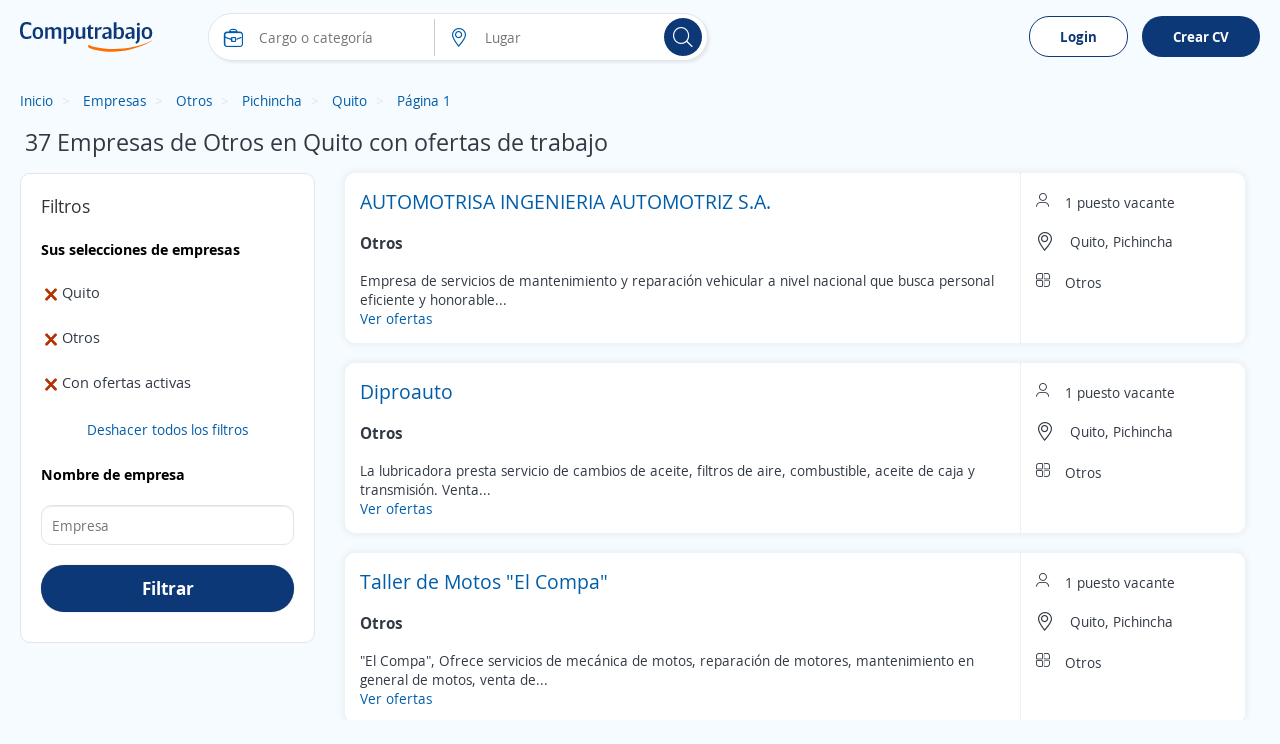

--- FILE ---
content_type: text/html; charset=utf-8
request_url: https://ec.computrabajo.com/empresas/empresas-de-otros-en-pichincha-en-quito-con-ofertas-activas
body_size: 92912
content:
<!DOCTYPE html>
<html xmlns="http://www.w3.org/1999/xhtml" lang="es-EC">
<head>
    <title>Empresas de Otros en Quito con ofertas | Computrabajo</title>
    


<meta http-equiv="Content-Type"  content="text/html; charset=utf-8" /><meta  name="viewport" content="width=device-width, initial-scale=1.0, maximum-scale=1.0, user-scalable=no, interactive-widget=resizes-content" /><meta  name="x-ua-compatible" content="IE=edge" />
<meta name="meta_ctp" content="6" />
<meta name="meta_cts" content="F0046A2985DEFBFE7517F155D77BACC7" />
<meta name="meta_ctv" content="8" />
<meta name="android_downloads" content="(+10,000,000)" />
<meta name="google-play-app" content="com.redarbor.computrabajo" />

    <link rel="preconnect" href="https://cp.ct-stc.com" crossorigin="" />
    <link rel="preconnect" href="https://candidato.ec.computrabajo.com" crossorigin="" />


    


    

<meta  name="title" content="Empresas de Otros en Quito con ofertas | Computrabajo" /><meta  name="description" content="Descubre las empresas de Otros en Quito que reclutan ahora. Haz un clic, examina las ofertas y envía tu CV." /><meta  name="h1" content="37 Empresas de Otros en Quito con ofertas de trabajo" />
    


    <link rel='shortcut icon' type='image/x-icon' href='//cp.ct-stc.com/web8/20260127.02_01.28/c/img/logos/favicon_ct.svg' />

        <link rel='preload' href='//cp.ct-stc.com/web8/20260127.02_01.28/c/css/fonts/CTFont_xs.woff2' as='font' type='font/woff2' crossorigin='anonymous' />
        <link rel='preload' href='//cp.ct-stc.com/web8/20260127.02_01.28/c/css/fonts/ct_font/ct_regular_font.woff2' as='font' type='font/woff2' crossorigin='anonymous' />
        <link rel='preload' href='//cp.ct-stc.com/web8/20260127.02_01.28/c/css/fonts/ct_font/ct_bold_font.woff2' as='font' type='font/woff2' crossorigin='anonymous' />

        <style>@charset "UTF-8";@font-face{font-family:'CT Font';font-style:normal;font-weight:400;src:local("CT Regular"),local("ct_regular"),url("//cp.ct-stc.com/web8/20260127.02_01.28/c/css/fonts/ct_font/ct_regular_font.woff2") format("woff");font-display:swap}@font-face{font-family:'CT Font';font-style:normal;font-weight:700;src:local("CT Bold"),local("ct_bold"),url("//cp.ct-stc.com/web8/20260127.02_01.28/c/css/fonts/ct_font/ct_bold_font.woff2") format("woff");font-display:swap}html{background:#F6FBFF;font-family:sans-serif;-ms-text-size-adjust:100%;-webkit-text-size-adjust:100%;-webkit-tap-highlight-color:rgba(0,0,0,0);height:100%;font-size:62.5%}body{font-family:'CT Font',Arial,sans-serif;font-size:1.4rem;line-height:1.4;color:#313944;background:#F6FBFF;margin:0}body p{margin:0}*{-webkit-font-smoothing:antialiased;-moz-osx-font-smoothing:grayscale}::-moz-selection{background:#ffe8a7;color:#333}::selection{background:#ffe8a7;color:#333}::-moz-selection{background:#ffe8a7;color:#333}a{background:transparent;text-decoration:none;color:#005DA9;cursor:pointer}a :focus,a:active{outline:0}a:hover{text-decoration:none;color:#2a6496}a.fc_base,a.fc_base:hover{color:#313944}a.fc_aux{color:#4B5968}a.fc_aux:hover{color:#313944}ul{list-style:none;padding:0;margin:0}h1{font-size:24px}img{border:0;vertical-align:middle;max-width:100%}form{margin:0}button,input,select,textarea{font-family:inherit;font-size:inherit;line-height:inherit}button,input,optgroup,select,textarea{color:inherit;font:inherit;margin:0;outline:none}button{overflow:visible}button,select{text-transform:none}button,html input[type=button],input[type=reset],input[type=submit]{-webkit-appearance:button;cursor:pointer}button[disabled],html input[disabled]{cursor:no-drop}button::-moz-focus-inner,input::-moz-focus-inner{border:0;padding:0}input[type=button]:focus{outline:none}input{line-height:normal}input[type=checkbox],input[type=radio]{-webkit-box-sizing:border-box;box-sizing:border-box;padding:0;margin-right:1%;border:0;cursor:pointer}input[type=number]::-webkit-inner-spin-button,input[type=number]::-webkit-outer-spin-button{height:auto}input[type=search]{-webkit-appearance:textfield;-webkit-box-sizing:border-box;box-sizing:border-box}input[type=search]::-webkit-search-cancel-button,input[type=search]::-webkit-search-decoration{-webkit-appearance:none}input:checked~span{font-weight:bold}textarea{overflow:auto}table{border-collapse:collapse;border-spacing:0}td,th{padding:0}*{-webkit-box-sizing:border-box;box-sizing:border-box}:after,:before{-webkit-box-sizing:border-box;box-sizing:border-box}.img-circle{border-radius:3px}.container{margin:0 auto;padding:0 20px}.bClick:hover{cursor:pointer}.icon_grey{-webkit-filter:grayscale(1);filter:grayscale(1);opacity:0.5}.icon_grey:hover{-webkit-filter:none;filter:none;opacity:1}.zindex9{z-index:9}.w1,.w_1{width:1%}.w_2{width:2%}.w_3{width:3%}.w_4{width:4%}.w_5{width:5%}.w_10{width:10%}.w_11{width:11%}.w_12{width:12%}.w_13{width:13%}.w15,.w_15{width:15%}.w_16{width:16%}.w_16i{width:16%!important}.w_17{width:17%}.w_18{width:18%}.w_19{width:19%}.w20,.w_20{width:20%}.w_21{width:21%}.w_22{width:22%}.w_23{width:23%}.w_24{width:24%}.w25,.w_25{width:25%}.w_26{width:26%}.w_27{width:27%}.w_28{width:28%}.w_29{width:29%}.w30,.w_30{width:30%}.w_31{width:31%}.w32,.w_32{width:32%}.w_33{width:33%}.w_33_3{width:33.333333%}.w_34{width:34%}.w35,.w_35{width:35%}.w_38{width:38%}.w40,.w_40{width:40%}.w_42{width:42%}.w_43{width:43%}.w45,.w_45{width:45%}.w_46{width:46%}.w47,.w_47{width:47%}.w_48{width:48%}.w49,.w_49{width:49%}.w50,.w_50{width:50%}.w53,.w_53{width:53%}.w_55{width:55%}.w60,.w_60{width:60%}.w_63{width:63%}.w65,.w_65{width:65%}.w_68{width:68%}.w70,.w_70{width:70%}.w75,.w_75{width:75%}.w_78{width:78%}.w80,.w_80{width:80%}.w_85{width:85%}.w_90{width:90%}.w_98{width:98%}.w_95{width:95%!important}.w_99{width:99%}.w100,.w_100{width:100%!important}.w_35px{width:35px}.w_65px{width:65px}.w_85px{width:85px}.w_90px{width:90px}.w_88px{width:88px}.w_105px{width:105px!important}.w_110px{width:110px!important}.w_120pxi{width:120px!important}.w_225px{width:225px}.w300px,.w_300px{width:300px!important}.w_400px{width:400px!important}.w150px{width:150px}.w_20i{width:20%!important}.w_25i{width:25%!important}.w_33_3i{width:33.333333%!important}.w_40i{width:40%!important}.w_50i{width:50%!important}.w_60i{width:60%!important}.w_70i{width:70%!important}.w_80i{width:80%!important}.w_90i{width:90%!important}.w_100i{width:100%!important}.w70_fx{-webkit-box-flex:70%;-ms-flex:70% 0 0px;flex:70% 0 0}.w60_mB{width:calc(60% - 50px)}.w70_mB{width:calc(70% - 20px)}.img_comp_empresas{max-height:50px;max-width:100%}.img_comp{height:50px;width:100px;display:-webkit-box;display:-ms-flexbox;display:flex;-webkit-box-align:center;-ms-flex-align:center;align-items:center;-webkit-box-pack:center;-ms-flex-pack:center;justify-content:center;overflow:hidden}.img_comp .i_company{font-size:2.4rem;color:#313944}.img_comp.no_logo{background-color:#f2f2f2}.img_comp img{max-height:100%;max-width:inherit}.mw30{max-width:30%}.mh140{max-height:140px}.mh300{max-height:300px}.h_15{height:15px}.h_20{height:20px}.h_25{height:25px}.h_70{height:70px}.h_88{height:88px}.h_50i{height:50px!important}.h_100{height:100px!important}.h_200{height:200px}.h_300{height:300px}.h100{height:100%}.h_auto{height:auto!important}.h_max{max-height:inherit!important}.h_min_a{min-height:auto!important}.h_min_40i{min-height:40px!important}.h_min_72{min-height:72px}.h_min_240{min-height:240px}.h85vh{height:85vh}.fl{float:left}.fl_i{float:left!important}.fr{float:right}.fl_r,.fr_i{float:right!important}.fn{float:none!important}.fl100{float:left;width:100%}.fw400{font-weight:400}.fwB,.fw_b{font-weight:bold}.fwN,.fw_n{font-weight:normal!important}.f_i,.fsI{font-style:italic}.tc{text-align:center}.tc_i{text-align:center!important}.tl{text-align:left!important}.tr{text-align:right}.tdL{text-decoration:line-through}.fs0{font-size:0}.fs10{font-size:10px}.fs11{font-size:11px}.fs12{font-size:12px!important}.fs13{font-size:13px}.fs14{font-size:14px}.fs14i{font-size:14px!important}.fs15{font-size:15px}.fs15i{font-size:15px!important}.fs16{font-size:16px}.fs16i{font-size:16px!important}.fs17{font-size:17px}.fs18,.fs_18{font-size:18px}.fs18i{font-size:18px!important}.fs20{font-size:20px}.fs21{font-size:21px}.fs21i{font-size:21px!important}.fs22{font-size:22px}.fs24{font-size:24px}.fs26{font-size:26px}.fs28{font-size:28px}.fs35{font-size:35px}.fs38{font-size:38px}.fs30{font-size:30px}.fs33{font-size:33px}.fs33i{font-size:33px!important}.fs45{font-size:45px!important}.fs50{font-size:50px}.fs60{font-size:60px}.lh1,.linh1{line-height:1}.linh21{line-height:21px}.linh25{line-height:25px}.linh33{line-height:33px}.linh22i{line-height:22px!important}.linh40i{line-height:40px!important}.p0,.pAll0{padding:0!important}.p5{padding:5px!important}.p8{padding:8px}.p10,.pAll10{padding:10px}.p10i{padding:10px!important}.p13{padding:13px}.p15{padding:15px!important}.pAll15{padding:15px}.p17{padding:17px}.p20{padding:20px!important}.p30,.pAll30{padding:30px!important}.pAllB{padding:20px!important}.pAllB.big{padding:50px!important}.pAll25{padding:25px}.pt0,.pt0.big,.pt0i{padding-top:0px!important}.pt3{padding-top:3px}.pt5{padding-top:5px}.pt7{padding-top:7px}.pt10{padding-top:10px}.pt15{padding-top:15px}.pt15i{padding-top:15px!important}.pt20{padding-top:20px}.pt25{padding-top:25px}.pt30{padding-top:30px}.pt40{padding-top:40px}.pt40i{padding-top:40px!important}.pt20i{padding-top:20px!important}.pb0,.pb0.big,.pb0i{padding-bottom:0!important}.pb5{padding-bottom:5px}.pb10{padding-bottom:10px}.pb11{padding-bottom:11px}.pb15{padding-bottom:15px}.pb15i{padding-bottom:15px!important}.pb20{padding-bottom:20px}.pb25{padding-bottom:25px}.pb30{padding-bottom:30px}.pb35{padding-bottom:35px}.pb40{padding-bottom:40px}.pr0i{padding-right:0!important}.pr2{padding-right:2%}.pr3{padding-right:3%}.pr4{padding-right:4%}.pr10{padding-right:10px}.pr6px{padding-right:6px}.pr10px{padding-right:10px!important}.pr15px{padding-right:15px!important}.pr15{padding-right:15px}.pr20px{padding-right:20px}.pr25{padding-right:25px}.pr30px{padding-right:30px}.pr30i{padding-right:30px!important}.pl1{padding-left:1%}.pl2{padding-left:2%}.pl3{padding-left:3%}.pl8{padding-left:8%}.pl5px{padding-left:5px}.pl6px{padding-left:6px}.pl10{padding-left:10px}.pl10px{padding-left:10px}.pl13px{padding-left:13px}.pl15,.pl15px{padding-left:15px}.pl17px{padding-left:17px}.pl20,.pl20px{padding-left:20px}.pl25,.pl25px{padding-left:25px}.pl30,.pl30px{padding-left:30px}.pl30i{padding-left:30px!important}.pl40{padding-left:40px}.plr0{padding-left:0;padding-right:0}.plr0i{padding-left:0!important;padding-right:0!important}.plr3{padding-left:3%;padding-right:3%}.plr7i{padding-left:7%!important;padding-right:7%!important}.plr5{padding-left:5px;padding-right:5px}.plr10{padding-left:10px;padding-right:10px}.plr20{padding-left:20px;padding-right:20px}.plr15{padding-left:15px;padding-right:15px}.plr15i{padding-left:15px!important;padding-right:15px!important}.plr30{padding-left:30px;padding-right:30px}.plr40{padding-left:40px;padding-right:40px}.plr50{padding-left:50px;padding-right:50px}.plr15p{padding-left:15%;padding-right:15%}.plr10p{padding-left:10%;padding-right:10%}.ptb0i{padding-top:0px!important;padding-bottom:0px!important}.ptb5{padding-top:5px;padding-bottom:5px}.ptb10{padding-top:10px;padding-bottom:10px}.ptb15{padding-top:15px;padding-bottom:15px}.ptb20{padding-top:20px;padding-bottom:20px}.ptb25{padding-top:25px;padding-bottom:25px}.ptb20i{padding-top:20px!important;padding-bottom:20px!important}.ptb13px{padding-top:13px;padding-bottom:13px}.prB{padding-right:20px}.plB{padding-left:20px}.ptB{padding-top:20px}.pbB{padding-bottom:20px}.m0,.mAll0{margin:0!important}.mAll10{margin:10px}.m0_auto,.mAuto{margin:0 auto}.m0_auto_i{margin:0 auto!important}.m_20{margin:20px 0!important}.mt-126{margin-top:-126px}.mt-111{margin-top:-111px}.mt-86{margin-top:-86px}.mt-50{margin-top:-50px!important}.mt-20{margin-top:-20px}.mt-13{margin-top:-13px}.mt0{margin-top:0!important}.mt2i{margin-top:2px!important}.mt3{margin-top:3px}.mt4{margin-top:4px}.mt5{margin-top:5px!important}.mt7{margin-top:7px}.mt10{margin-top:10px}.mt10i{margin-top:10px!important}.mt15{margin-top:15px}.mt20{margin-top:20px}.mt20i{margin-top:20px!important}.mt25{margin-top:25px}.mt30{margin-top:30px}.mt30i{margin-top:30px!important}.mt40{margin-top:40px}.mt60{margin-top:60px}.mt165{margin-top:165px}.mtB{margin-top:20px}.mb-20{margin-bottom:-20px}.mb0i{margin-bottom:0!important}.mb0{margin-bottom:0!important}.mb3{margin-bottom:3px}.mb5{margin-bottom:5px}.mb7{margin-bottom:7px}.mb10{margin-bottom:10px}.mb15{margin-bottom:15px!important}.mb20{margin-bottom:20px}.mb20i{margin-bottom:20px!important}.mb25{margin-bottom:25px}.mb30{margin-bottom:30px}.mb40{margin-bottom:40px}.mb50{margin-bottom:50px}.mr0{margin-right:0!important}.mr1{margin-right:1%}.mr2{margin-right:2%}.mr3{margin-right:3%}.mr4{margin-right:4%}.mr5{margin-right:5px!important}.mr12{margin-right:12%}.mr5px{margin-right:5px}.mr5pxi{margin-right:5px!important}.mr8px{margin-right:8px}.mr10,.mr10px{margin-right:10px}.mr15,.mr15px{margin-right:15px}.mr19{margin-right:19px}.mr20px{margin-right:20px}.mr10pxi{margin-right:10px!important}.ml1{margin-left:1%}.ml2{margin-left:2%}.ml3{margin-left:3%}.ml5{margin-left:5px}.ml7{margin-left:7%}.ml8{margin-left:8%}.ml10{margin-left:10px}.ml5px{margin-left:5px}.ml8px{margin-left:8px}.ml10px{margin-left:10px}.ml15{margin-left:15px}.ml15px{margin-left:15px!important}.ml25,.ml25px{margin-left:25px}.ml30{margin-left:30px}.mtb0{margin-top:0px;margin-bottom:0px}.mtb5{margin-top:5px;margin-bottom:5px}.mtb10{margin-top:10px;margin-bottom:10px}.mtb15{margin-top:15px;margin-bottom:15px}.mtb20{margin-top:20px;margin-bottom:20px}.mtb40{margin-top:40px;margin-bottom:40px}.mtb5i{margin-top:5px!important;margin-bottom:5px!important}.mlr0{margin-left:0!important;margin-right:0!important}.mlr4{margin-left:4%;margin-right:4%}.mlr15{margin-left:15%;margin-right:15%}.mlr15px{margin-left:15px;margin-right:15px}.mlr30px{margin-left:30px;margin-right:30px}.m_30_0{margin:30px 0!important}.mb_30{margin-bottom:30px!important}.mtb_5{bottom:0;padding:5px 0!important;position:absolute}.mt_34{margin-top:34px!important}.p24_0{padding:24px 0!important}.mbB{margin-bottom:20px}.mlB{margin-left:20px}.mrB{margin-right:20px}.mtB{margin-top:20px}.mtB_neg{margin-top:-20px}.mB_neg{margin-left:-20px;margin-right:-20px}.mbB_neg{margin-bottom:-20px}.tLayoutFix{table-layout:fixed}.cols{display:table;border-collapse:separate;width:100%}.cols.mB_neg{width:calc(100% + 20px * 2)}.cols>:not(script){display:table-cell;vertical-align:middle}.cols>:not(script).vt{vertical-align:top}.cols>:not(script).vb{vertical-align:bottom}.cols.flex{display:-webkit-box;display:-ms-flexbox;display:flex;-ms-flex-line-pack:justify;align-content:space-between;-webkit-box-align:center;-ms-flex-align:center;align-items:center}.cols.flex.vb_fx{-webkit-box-align:end;-ms-flex-align:end;align-items:flex-end}.cols.flex.vj_fx{-webkit-box-align:stretch;-ms-flex-align:stretch;align-items:stretch}.cols.flex.vt_fx{-webkit-box-align:start;-ms-flex-align:start;align-items:flex-start}.cols.flex>*{-webkit-box-flex:1;-ms-flex-positive:1;flex-grow:1}.cols.flex>.has_width{-webkit-box-flex:0;-ms-flex:none;flex:none}.cols.flex>:not(.has_width){min-width:0}.cols.flex .fx_none{-webkit-box-flex:0;-ms-flex:none;flex:none}.link_animation{position:relative}.link_animation:before{content:'';position:absolute;background:#F6FBFF;border-radius:15px;width:0;left:10px;top:0;bottom:0;z-index:-1;-webkit-transition:width 0.3s ease-in-out;transition:width 0.3s ease-in-out}.link_animation:hover:before{width:calc(100% - 10px)}.tag{border-radius:15px;display:inline-block;font-size:12px;font-size:1.2rem;color:#fff;line-height:1;white-space:nowrap;background-color:#b4bdca;padding:3px 9px}.tag.sel{border-color:#0D3878!important;background:#F6FBFF}.tag.sel span{font-weight:bold}.tag.bg_status1{background-color:#7bac43}.tag.bg_status2{background-color:#ff9733}.tag.bg_status3{background-color:#13b2dd}.tag.bg_status4{background-color:#da3d3d}.tag.dest,.tag.urgent{font-size:14px!important;color:#fff;display:inline-block;padding:3px 15px;border-radius:25px}.tag.urgent{background-color:#A8282D}.tag.dest{background-color:#bea53c}.tag.company_ok{border:1px solid #79BA59;color:#79BA59!important;background-color:transparent;border-radius:30px;font-size:15px!important;padding:5px 10px;display:-webkit-inline-box;display:-ms-inline-flexbox;display:inline-flex;-webkit-box-align:center;-ms-flex-align:center;align-items:center}.tag.company_ok,.tag.company_ok *{line-height:1!important}.info_donut{position:absolute;text-align:center;left:50%;max-width:100%}.info_donut:not(.half){-webkit-transform:translate(-50%,-50%);transform:translate(-50%,-50%);top:50%}.info_donut.half{-webkit-transform:translate(-50%,-5px);transform:translate(-50%,-5px);bottom:0}.info_donut_half{color:#97a3b4;color:#4B5968;font-size:12px;font-size:1.2rem;position:absolute;width:100%;bottom:0}.info_donut_half :first-child{float:left}.info_donut_half :last-child{float:right}.graphic_bar .bar{border-radius:30px;display:block;text-align:left;height:14px;background-color:#edeef1;position:relative;width:100%}.graphic_bar .bar span{display:block;border-radius:30px;text-align:center;height:14px}.graphic_bar .bar .bg_5{background-color:#6D902E}.graphic_bar .bar .bg_4{background-color:#91B54E}.graphic_bar .bar .bg_3{background-color:#FCC63B}.graphic_bar .bar .bg_2{background-color:#D4A485}.graphic_bar .bar .bg_1{background-color:#EC6984}.graphic_bar .bar .result{position:absolute;right:5px;line-height:1.2;bottom:0}.graphic_bar .icon_tooltip:hover{background-color:#e7a704}.graphic_bar .icon_tooltip span:last-child{height:auto;line-height:1;padding:5px 10px!important;top:auto!important;bottom:25px}.graphic_bar .icon_tooltip span:last-child:before{border-top:5px solid #4a5768;bottom:-5px;top:auto!important;border-bottom:0!important}.graphic_bar .txt{width:5px;position:absolute;top:0;border-radius:0!important}.graphic_bar .txt:before{content:'';border-top:5px solid #EC6984;border-left:5px solid transparent;border-right:5px solid transparent;position:absolute;top:-10px;left:-2px}.graphic_bar .txt .tag.show,.graphic_bar .txt:hover .tag{display:block!important}.graphic_bar .min{position:absolute;top:0;left:0;border-radius:30px 0 0 30px!important}.graphic_bar .max{position:absolute;top:0;right:0;border-radius:0 30px 30px 0!important}.graphic_bar .tag{display:none!important;background-color:#EC6984;position:absolute;top:-35px;line-height:1!important;height:auto!important;left:50%;-webkit-transform:translateX(-50%);transform:translateX(-50%)}.microsites .stars{text-align:left;width:calc(20px * 5 + 5px * 4)}.microsites .stars,.microsites .stars span{display:inline-block;font-size:0;line-height:0;content:'';height:20px;background-image:url("/c/img/stars.svg");background-position:left top}.microsites .stars span{background-position-y:-20px}.microsites .stars.small{width:calc(14px * 5 + 2px * 4)}.microsites .stars.small,.microsites .stars.small span{background-size:calc(14px + 2px) calc(14px * 2);height:14px;line-height:1.3}.microsites .stars.small span{background-position-y:14px}.side_right{width:370px}.bWord,.t_word_wrap{-ms-hyphens:auto;hyphens:auto;overflow-wrap:break-word;word-break:break-word;word-wrap:break-word}.t_ellipsis{max-width:100%;overflow:hidden;text-overflow:ellipsis;white-space:nowrap}.ws_break{white-space:pre-line}.lazy{background:transparent}canvas{-moz-user-select:none;-webkit-user-select:none;-ms-user-select:none}.dTable{display:table}.tabler{display:table-row}.tablec{display:table-cell}.tablec_i{display:table-cell!important}.vm,.vmid{vertical-align:middle}.vtop{vertical-align:top}.vbot{vertical-align:bottom}.vmid_i{vertical-align:middle!important}.vtop_i{vertical-align:top!important}.Tfixed{table-layout:fixed}.wsNow{white-space:nowrap}.border{border:1px solid #e1e5ea;background:#fff;padding:0 2%;float:left;border-radius:10px}.bt1{border-top:1px solid #ddd}.bb1{border-bottom:1px solid #ddd}.bb_d_1i{border-bottom:1px dashed #ddd!important}.b_d_1i{border:1px dashed #ddd!important}.br1{border-right:1px solid #ccc}.bl1{border-left:1px solid #ccc}.no_b{border:0!important}.no_bb{border-bottom:0!important}.no_bt{border-top:0!important}.b_radius3{border-radius:3px}.cm-10,.cm-11,.cm-12,.cm-2,.cm-3,.cm-4,.cm-5,.cm-6,.cm-7,.cm-8,.cm-9{float:left;position:relative;min-height:1px;padding:0 15px}.cm-12{width:100%}.cm-11{width:91.66666667%}.cm-10{width:83.33333333%}.cm-9{width:75%}.cm-8{width:66.66666667%}.cm-7{width:58.33333333%}.cm-6{width:50%}.cm-5{width:41.66666667%}.cm-4{width:33.33333333%}.cm-3{width:25%}.cm-2{width:16.66666667%}.cm-2m{position:relative;width:20%;float:left}.w_auto{width:auto!important}.clearfix:after,.clearfix:before,.container:after,.container:before,.row:after,.row:before{content:" ";display:table}.clearfix:after,.container:after,.row:after{clear:both}.posRel,.pos_rel{position:relative}.posAbs,.pos_ab{position:absolute}.posFix,.pos_fix{position:fixed}.pos_reli{position:relative!important}.posSticky{position:sticky}.posStickyi{position:sticky!important}.bottom0{bottom:0}.right0{right:0}.top0i{top:0!important}.top15{top:15px}.left0{left:0}.left15{left:15px}.ab_mid{top:0;left:0;bottom:0;right:0;margin:auto}.td_none,.td_none:hover{text-decoration:none}.fc_link{color:#005DA9}.fc_gray{color:#909090}.fc_white{color:#fff!important}.fc_black{color:#000!important}.fc_blue{color:#005DA9!important}.fc_blueg{color:#75828e}.color_corpo{color:#0D3878}.green{color:#128b14}.fc_green{color:#128b14!important}.fc_green_l{color:#79BA59!important}.fc_red{color:#DA3D3D!important}.fc_error{color:#DA3D3D}.fc_info{color:#e57000}.fc_urgent{color:#A8282D}.fc_dest{color:#655401}.errors{color:#ED6985;text-align:left}.errors a{float:none!important}.fc80{color:#808080!important}.fc999{color:#999999!important}.fcOrange,.fc_orange{color:#ff5a00!important}.fcOrangeLight{color:#ff9b00}.fcred{color:#DA3D3D}.fc_base{color:#313944}.fc_aux{color:#4B5968}.fc_brand{color:#0D3878}.fc_brand_aux{color:#ff5a00}.fc_ko{color:#DA3D3D}.fc_purple{color:#7d66ab}.flowHid,.over_h{overflow:hidden}.over_hi{overflow:hidden!important}.over_a{overflow:auto}.o_vis{overflow:visible!important}.vis_h{visibility:hidden}.list_d{list-style:disc}.list_c{list-style:circle}.list_dot>:not(script){display:inline}.list_dot>:not(script):not(:first-child):before{color:#909090;content:'\B7';margin:0 6px 0 2px}.clear{clear:both;display:block}.d_1024,.d_mbli,.hide,.ocultar{display:none!important}.mostrar,.show{display:block!important}.cp{cursor:pointer}.d_i_mbl,.d_mbl,.d_mbl480,.reshidden{display:none}.dB,.d_block{display:block}.dI,.d_inline{display:inline}.dB,.d_blocki{display:block!important}.dIB,.d_ib{display:inline-block}.d_inlineblock{display:inline-block!important}.listStyle{list-style:disc}.d_list{display:list-item!important}.b_heart{border:0;background:#eaf3fb;padding-top:10px;border-radius:50%;-webkit-box-flex:0;-ms-flex:0 0 50px;flex:0 0 50px;position:relative;-webkit-animation:unmove 0.2s;animation:unmove 0.2s;height:50px;width:50px}.b_heart svg{position:absolute;top:13px;left:13px}.b_heart svg:last-child{opacity:0}.b_heart.sel{background:#ffd8e1;-webkit-animation:move 0.3s;animation:move 0.3s}.b_heart.sel svg:first-child{opacity:0}.b_heart.sel svg:last-child{opacity:1}.b_heart.sel:before{content:'';position:absolute;width:50px;height:50px;border-radius:50%;top:0;right:0;-webkit-box-shadow:0 0 15px #fff;box-shadow:0 0 15px #fff}.b_heart.sq{border-radius:5px}.b_heart.sq:before{-webkit-box-shadow:none;box-shadow:none;border-radius:5px}@-webkit-keyframes move{0%{-webkit-transform:scale(0);transform:scale(0)}to{-webkit-transform:scale(1);transform:scale(1)}}@keyframes move{0%{-webkit-transform:scale(0);transform:scale(0)}to{-webkit-transform:scale(1);transform:scale(1)}}@-webkit-keyframes unmove{0%{-webkit-transform:scale(1);transform:scale(1)}to{-webkit-transform:scale(0);transform:scale(0)}}@keyframes unmove{0%{-webkit-transform:scale(1);transform:scale(1)}to{-webkit-transform:scale(0);transform:scale(0)}}.box_fav{display:-webkit-box;display:-ms-flexbox;display:flex;-webkit-box-align:center;-ms-flex-align:center;align-items:center;padding-bottom:15px;margin-bottom:15px!important;border-bottom:1px solid #ddd;max-height:200px}.box_fav .w200px{-webkit-box-flex:200px;-ms-flex:200px 0 0px;flex:200px 0 0}.box_fav:last-child{border-bottom:0;margin-bottom:0!important;padding-bottom:0}.box_fav.delete_box{max-height:0!important;overflow:hidden;padding:0;border-bottom:0;margin:0!important;-webkit-transition:all 0.3s;transition:all 0.3s}.box_fav.show_box{-webkit-transition:max-height 0.3s;transition:max-height 0.3s}.item_fav{max-height:200px}.item_fav.delete_box{max-height:0!important;overflow:hidden!important;padding:0 20px!important;border-bottom:0;margin:0!important;-webkit-transition:all 0.3s;transition:all 0.3s;-webkit-box-shadow:none;box-shadow:none}.item_fav.show_box{-webkit-transition:max-height 0.3s;transition:max-height 0.3s}.tag.save{background-color:rgba(53,62,74,0.9);border:0;border-radius:5px;font-size:14px!important;padding:13px 20px;position:fixed;z-index:99;left:0;bottom:0;margin:15px}.tag.save a{text-decoration:underline!important}.tag.save,.tag.save *{color:#fff}.b_show_offer{padding:15px;background-color:#eaf3fb;border-radius:50%;border:0}.icon_tooltip{display:inline-block;position:relative;overflow:visible}.icon_tooltip span:last-child{display:none}.icon_tooltip:hover{cursor:pointer}.icon_tooltip:hover span:last-child{border-radius:3px;color:#fff;font-size:11px;font-weight:normal!important;position:absolute;display:block;text-align:center;-webkit-transform:translate(-50%,0);transform:translate(-50%,0);background:#4a5768;left:50%;margin-top:5px;max-width:150px;padding:3px 7px;top:100%;width:-webkit-max-content;width:max-content;width:-moz-max-content;z-index:999999999;word-break:break-word;text-shadow:none}.icon_tooltip:hover span:last-child:before{position:absolute;-webkit-transform:translate(-50%,0);transform:translate(-50%,0);content:'';border-bottom:5px solid #4a5768;border-left:5px solid transparent;border-right:5px solid transparent;left:50%;top:-5px}.comments .item_comment{padding:20px 30px 0;margin:0 -15px;position:relative;float:left;width:auto!important;border:0!important}.comments .item_comment:not(:last-child)>div{border-bottom:1px solid #ccc}.comments .item_comment>div{float:left;width:100%;padding-bottom:15px}.comments .item_comment.sel{background-color:#c3e4ff}.tooltip_finish{display:none;background:#ecf6e8;width:100%;border:1px solid #d6e9c6;padding:15px;margin:0 0 15px;border-radius:3px}.tooltip_finish span{font-size:15px;color:#3c763d}#chartjs-tooltip{opacity:1;position:absolute;background:rgba(0,0,0,0.7);color:white;border-radius:3px;-webkit-transition:all 0.1s ease;transition:all 0.1s ease;pointer-events:none;-webkit-transform:translate(-50%,0);transform:translate(-50%,0);font-size:13px}input[readonly]{background-color:Whitesmoke;color:gray}select[disabled]{background-color:Whitesmoke;color:gray}.submit_n{font-size:18px;color:#fff;border-radius:30px}.submit_fb{font-weight:bold;line-height:27px;font-size:16px;color:#fff;text-shadow:#706d6d 1px 1px 1px;border:1px solid #415784;height:41px;width:100%;padding-left:30px;background:#5170b7;background-image:url("/c/img/fb_f.png"),-webkit-gradient(linear,left top,left bottom,from(#5170b7),to(#334a81));background-position:0 center;background-repeat:no-repeat;border-radius:30px}.submit_fb:hover{background:url("/c/img/fb_f.png"),-webkit-gradient(linear,left top,left bottom,from(#334a81),to(#5170b7));background-position:0 center;background-repeat:no-repeat}.submit_fbm{font-weight:bold;line-height:41px;font-size:16px;padding:0 30px 0 50px;border:transparent;color:#fff;height:41px;background:#0079ff;background-image:url("/c/img/fb_m.png");background-position:5px center;background-repeat:no-repeat;text-decoration:none;width:auto!important;display:inline-block;vertical-align:middle;border-radius:30px}.submit_fbm:hover{background-color:#006de6;text-decoration:none;color:#fff}.b_google{border:1px solid #0D3878;border-radius:30px;cursor:pointer;display:inline-block;padding:10px;z-index:1;background-color:#0D3878;color:#0D3878;text-align:center;font-weight:bold;font-size:1.4rem}.b_google:active,.b_google:focus,.b_google:hover{background:#F6FBFF!important}.b_google:before{background:url('/c/img/google.svg') center center no-repeat #fff;background-size:18px;border-radius:50%;content:'';display:inline-block;height:22px;margin-right:10px;vertical-align:middle;width:22px}.b_outlook:before{display:inline-block;vertical-align:middle;margin-right:10px;content:'';height:22px;width:22px;background:url("/c/img/outlook.svg") center center no-repeat #fff;background-size:18px;border-radius:50%}.b_facebook{padding:8px 10px;background-color:#4d74b8;border:1px solid #4d74b8;width:100%}.b_facebook:before{display:inline-block;vertical-align:middle;margin-right:10px;content:'';height:22px;width:22px;background:url("/c/img/i_fb.svg") center center no-repeat;background-size:22px}.b_facebook:hover{text-decoration:none!important;color:#fff!important;background:#3c5d96;border-color:#3c5d96}.b_facebook,.b_google{position:relative;text-align:center;cursor:pointer;display:inline-block;border-radius:30px;font-size:14px;color:#fff;font-weight:bold}.submit_n{border:1px solid transparent;background:#0D3878;-webkit-box-shadow:0 0 1px #999;box-shadow:0 0 1px #999;height:auto;padding:10px 15px;font-weight:bold}.submit_n:hover{background:#08234a;color:#fff;text-decoration:none}.disabled{background:#f2f2f2!important;color:#818181!important;pointer-events:none!important}.disabled>h3{color:#818181!important}.submit_wh{border:0;height:50px;background:#fbfbfb;background:-webkit-gradient(linear,left top,left bottom,from(#fbfbfb),to(#eeeeee));background:linear-gradient(to bottom,#fbfbfb 0%,#eeeeee 100%)}.submit_wh:hover{background:#eeeeee;background:-webkit-gradient(linear,left top,left bottom,from(#eeeeee),to(#fbfbfb));background:linear-gradient(to bottom,#eeeeee 0%,#fbfbfb 100%)}.btnwhite,.submit_wh2{color:#313944;line-height:50px;font-size:18px;font-weight:bold;margin:10px 0 0;border:1px solid #9a99ac;background:#d9d9e2;background-image:-webkit-gradient(linear,left top,left bottom,from(#f8f8f9),to(#d9d9e2));background-image:linear-gradient(to bottom,#f8f8f9,#d9d9e2);background-repeat:repeat-x;-webkit-box-shadow:0 1px 5px rgba(0,0,0,0.2);box-shadow:0 1px 5px rgba(0,0,0,0.2);text-shadow:0 1px #fff;border-radius:30px}.btnwhite:not(.no_hover):hover,.submit_wh2:not(.no_hover):hover{text-decoration:none;color:#313944!important;background:#f8f8f9;background-image:-webkit-gradient(linear,left top,left bottom,from(#d9d9e2),to(#f8f8f9));background-image:linear-gradient(to bottom,#d9d9e2,#f8f8f9)}.btnwhite.no_hover,.submit_wh2.no_hover{cursor:default!important;color:#999!important;background:#f7f5f5}.submit_wh2.boton:hover{color:#313944!important}.submit_des,.submit_des:hover{background:#c2c2c2!important;text-shadow:none;cursor:default!important;border:1px solid #A8A8A8;box-shadow:none!important;-webkit-box-shadow:none!important;-moz-box-shadow:none!important}.btnwhite{font-size:16px;height:auto;line-height:normal;padding:10px 15px;font-weight:normal;text-align:center}.b_primary_inv{border-radius:30px;position:relative;text-align:center;border:1px solid transparent;cursor:pointer;display:inline-block;padding:13px 17px;color:#0D3878;border-color:#0D3878;background-color:#fff}.b_primary_inv.active,.b_primary_inv:hover{text-decoration:none;background-color:#0D3878;color:#fff}.b_primary_inv.active>span,.b_primary_inv:hover>span{color:#fff}.b_primary_inv.small{padding:5px 13px}.b_primary_inv.small:not(.radius0){border-radius:30px}.b_primary_inv.tiny{font-size:1.4rem;font-weight:normal;padding:5px 15px}.b_primary{background-color:#0D3878;color:#fff;font-weight:bold;border-radius:30px;position:relative;text-align:center;border:1px solid transparent;cursor:pointer;display:inline-block;padding:13px 17px;float:none;height:auto}.b_primary:hover{background:#08234a;color:#fff!important}.b_primary.b_premium{background:#59BAA8}.b_primary.b_premium:hover{background:#429e8d}.bg_premium{background:#59BAA8}.bg_premiumlight{background-color:#f2fafc}.b_primary:hover,.b_primary_inv:hover{text-decoration:none}.b_primary.rounded,.b_primary_inv.rounded{border-radius:30px}.b_primary:not(span):after,.b_primary_inv:not(span):after{border-radius:35px;position:absolute;-webkit-transition:background-color 0.4s;transition:background-color 0.4s;content:'';background-color:rgba(53,62,74,0);bottom:-1px;left:-1px;right:-1px;top:-1px}.a_claro,.activo,.bg_brand{background:#0D3878}.a_oscuro{background:#353e4a}.bg_blanco{background:#fff;border:1px solid #e1e5ea}.bg_white{background:#fff!important}.bg_bluelight,.bg_brand_light{background:#F6FBFF}.bg_greenlight{background:#f0fcf7}.bg_light_gray{background:#f5f5f5}.bg_gray{background:#f7f5f5}.bg_orange{background:#f9e2ca}.bg_disabled{background:whitesmoke}.bg_purple{background:#7d66ab}.bg_purple_light{background-color:#f2f0f7}.bgF9{background:#f9f9f9}.bgF4{background:#f4f4f4}.bg_ok{background-color:#79BA59}.bg_info{background-color:#ff9733}.bg_yellow{background-color:#FCC73B}.bg_ok_light{background-color:#dfeed7}.bg_info_light{background-color:#ffe5cc}.bg_yellow_light{background-color:#fff9eb}.bg_yellow_light.hover:hover{background-color:#fef2d2}.bg_brand_light.hover:hover{background:#ecf6ff}.bg_error_light{background-color:#f0b1b1}.bg_fondo{background-color:#F8FAFC!important}.box,.boxn{background:#fff;padding:0;overflow:auto;border-radius:10px}.box{margin-bottom:20px;-webkit-box-shadow:0 0 9px 1px rgba(24,26,31,0.07);box-shadow:0 0 9px 1px rgba(24,26,31,0.07)}.box.hover:hover{cursor:pointer;-webkit-box-shadow:0 0 15px rgba(0,0,0,0.15);box-shadow:0 0 15px rgba(0,0,0,0.15)}.box.flowHid{overflow:visible}.boxn{margin-bottom:30px}.boxWhite{background:#fff;padding:15px;border-radius:10px;-webkit-box-shadow:0 0 9px 1px rgba(24,26,31,0.07);box-shadow:0 0 9px 1px rgba(24,26,31,0.07);margin-bottom:20px;border:0}.boxWhiteParent{background:#fff;-webkit-box-shadow:0 0 9px 1px rgba(24,26,31,0.07);box-shadow:0 0 9px 1px rgba(24,26,31,0.07);float:left;width:100%;border-radius:10px}.boxWhiteParent .boxWhite{border-radius:0;-webkit-box-shadow:none;box-shadow:none;margin-bottom:0}.boxWhiteParent>div:first-child .boxWhite{border-radius:10px 10px 0 0}.boxWhiteParent>div:last-child .boxWhite{border-radius:0 0 10px 10px}.boxShadow{border-width:0!important;box-shadow:1px 0 15px rgba(0,0,0,0.1);-webkit-box-shadow:1px 0 15px rgba(0,0,0,0.1);-moz-box-shadow:1px 0 15px rgba(0,0,0,0.1);border-radius:10px}.boxShadowBlue{-webkit-box-shadow:0 0 5px rgba(194,221,243,0.6);box-shadow:0 0 5px rgba(194,221,243,0.6);padding:30px 15px}.box_green{background:#f0fcf7;border:1px solid #79b794;padding:7px 10px;color:#358459;border-radius:10px}.box_gray{background:#fff;border:1px solid #ddd;padding:7px 10px;border-radius:10px}.box_red{background:#ffe7e7;border:1px solid #e4aaaa;padding:7px 10px;border-radius:10px}.box_aux{background-color:#f4f4f4;padding:15px;border-radius:10px}.box_border>.tag.new,.boxx>.tag.new{position:absolute;top:-11px;left:50%;-webkit-transform:translateX(-50%);transform:translateX(-50%)}.box_shadow{padding:25px;border-radius:15px;position:relative;-webkit-box-shadow:0 5px 10px 0 #0f172a0a;box-shadow:0 5px 10px 0 #0f172a0a;z-index:1}.box_shadow:not([class*=bg_]){background:#fff}.box_shadow>.tag.new{position:absolute;top:-11px;left:50%;-webkit-transform:translateX(-50%);transform:translateX(-50%)}.box_shadow+.box_bottom_info{color:#313944;position:relative;left:0;right:0;bottom:auto;margin-top:-50px;border-radius:0 0 15px 15px;padding:30px 25px 10px 25px}.box_shadow+.box_bottom_info:not([class*=bg_]){background:#F6FBFF}.box_shadow+.box_bottom_info:not([class*=tl]){text-align:center}.box_shadow+.box_bottom_info:not([class*=fs]){font-size:1.4rem}.box_shadow.box_hover:hover{-webkit-box-shadow:3px 3px 6px 0 rgba(0,0,0,0.1);box-shadow:3px 3px 6px 0 rgba(0,0,0,0.1);background-color:#f7fbff}.box_border{background:#fff;border:1px solid #e1e5ea;padding:25px;border-radius:10px}.box_border.small{padding:10px 15px}.box_border.radius,.box_border.rounded{border-radius:30px}.box_border h1{line-height:1.2}.box_border h1:not([class*=mb]){margin:0}.box_border.hover:hover{-webkit-box-shadow:3px 3px 6px 0 rgba(0,0,0,0.1);box-shadow:3px 3px 6px 0 rgba(0,0,0,0.1)}.box_border .ml10{margin-left:10px}.box_border .mr10{margin-right:10px}.box_border>.tag.new{position:absolute;top:-11px;left:50%;-webkit-transform:translateX(-50%);transform:translateX(-50%)}.hover_bg:hover{background-color:#f7fbff}.box,.box_border{position:relative}.box .star,.box_border .star{background:none;height:auto;width:auto;margin:0}.opt_bubble{display:none;background-color:white;position:absolute;width:220px;-webkit-box-shadow:0 0 9px 1px rgba(49,57,68,0.07);box-shadow:0 0 9px 1px rgba(49,57,68,0.07);right:32px;top:0;border-radius:10px;z-index:9999}.opt_bubble a,.opt_bubble>span{padding:6px 10px;display:block}.opt_bubble a:first-child,.opt_bubble>span:first-child{border-radius:10px 10px 0 0;padding-top:8px}.opt_bubble a:last-child,.opt_bubble>span:last-child{border-radius:0 0 10px 10px;padding-bottom:8px}.opt_bubble a:first-child:last-child,.opt_bubble>span:first-child:last-child{border-radius:10px;padding-top:8px;padding-bottom:8px}.opt_bubble a:hover,.opt_bubble>span:hover{background-color:#eaf3fb}.opt_dots{position:absolute;top:20px;right:20px}.box_icon_fix{position:relative;border-radius:10px;padding:20px 20px 35px;margin-bottom:15px;font-size:1.6rem}.box_icon_fix:not([class*=bg]){background-color:#f0f2f4}.box_icon_fix .button{position:absolute;bottom:-26px;left:calc(50% + 15px);-webkit-transform:translateX(calc(-50% - 15px));transform:translateX(calc(-50% - 15px));border:2px solid #fff}.sub_box{position:relative;border-radius:10px;padding:15px}.sub_box:not([class*=bg]){background-color:#f0f2f4}.sub_box.bg_premium:hover{background-color:#429e8d;-webkit-box-shadow:0 0 15px rgba(0,0,0,0.15);box-shadow:0 0 15px rgba(0,0,0,0.15)}.sub_box.bg_premium.bg_icon:before{bottom:18px!important;left:80%!important}.sub_box.bg_brand_light{background:#F6FBFF}.box_error,.box_high_error,.box_info,.box_ok{padding:7px 10px;border-radius:10px;color:#333;position:relative}.box_error a:not([class*=b_]),.box_high_error a:not([class*=b_]),.box_info a:not([class*=b_]),.box_ok a:not([class*=b_]){text-decoration:underline}.box_error .b_primary_inv:hover,.box_high_error .b_primary_inv:hover,.box_info .b_primary_inv:hover,.box_ok .b_primary_inv:hover{color:#0D3878!important;border-color:#0D3878;background-color:#fff}.box_error [class*=ico_close_w],.box_high_error [class*=ico_close_w],.box_info [class*=ico_close_w],.box_ok [class*=ico_close_w]{position:absolute;top:6px;right:7px}.box_ok{background:#EBF5E6;border:1px solid #EBF5E6}.box_error{background:#F9E2E2;border:1px solid #F9E2E2}.box_high_error{background:#DA3D3D;border:1px solid #DA3D3D;color:#fff}.box_info{background:#FFF0E2;border:1px solid #FFF0E2}.box_info.light{background:#FFF0E2;border:0;-webkit-box-shadow:0 0 9px 1px rgba(24,26,31,0.07);box-shadow:0 0 9px 1px rgba(24,26,31,0.07)}.i_loading{display:inline-block}.i_loading .i_search,.i_loading span{opacity:0!important}.i_loading:after{left:calc(50% - 24px)!important;top:4px!important;content:" ";display:block;width:24px;height:24px;margin:8px;border-radius:50%;border:2px solid #fff;border-color:#fff transparent #fff transparent;-webkit-animation:cargando 0.7s ease-in-out infinite;animation:cargando 0.7s ease-in-out infinite;opacity:0.8}.b_primary.i_loading:after{margin:0;width:24px;height:24px}.box_search input{height:auto}@-webkit-keyframes cargando{0%{-webkit-transform:rotate(0deg);transform:rotate(0deg)}to{-webkit-transform:rotate(360deg);transform:rotate(360deg)}}@keyframes cargando{0%{-webkit-transform:rotate(0deg);transform:rotate(0deg)}to{-webkit-transform:rotate(360deg);transform:rotate(360deg)}}.boton{display:block;float:none;font-size:18px!important;margin:15px auto;padding:7px!important;text-align:center;line-height:23px}.boton:hover{color:#fff;text-decoration:none}.pd1{padding:0 20px}.pd2{padding-left:20px;padding-right:20px}.pd3{padding:0 2%}.pd17{padding:17px 0 5px}[contenteditable=true]{border:1px solid #ccc;border-radius:3px;padding:10px;background-color:#f3f7fc}.spinner{margin:15px auto 30px;width:40px;height:40px;position:relative}.container1>div,.container2>div,.container3>div{width:10px;height:10px;background:#005DA9;position:absolute;-webkit-animation:bouncedelay 1.2s infinite ease-in-out;animation:bouncedelay 1.2s infinite ease-in-out;-webkit-animation-fill-mode:both;animation-fill-mode:both;border-radius:100%}.spinner .spinner-container{position:absolute;width:100%;height:100%}.container2{-webkit-transform:rotateZ(45deg);transform:rotateZ(45deg)}.container3{-webkit-transform:rotateZ(90deg);transform:rotateZ(90deg)}.circle1{top:0;left:0}.circle2{top:0;right:0}.circle3{right:0;bottom:0}.circle4{left:0;bottom:0}.container1 .circle2{-webkit-animation-delay:-0.9s;animation-delay:-0.9s}.container1 .circle3{-webkit-animation-delay:-0.6s;animation-delay:-0.6s}.container1 .circle4{-webkit-animation-delay:-0.3s;animation-delay:-0.3s}.container2 .circle1{-webkit-animation-delay:-1.1s;animation-delay:-1.1s}.container2 .circle2{-webkit-animation-delay:-0.8s;animation-delay:-0.8s}.container2 .circle3{-webkit-animation-delay:-0.5s;animation-delay:-0.5s}.container2 .circle4{-webkit-animation-delay:-0.2s;animation-delay:-0.2s}.container3 .circle1{-webkit-animation-delay:-1s;animation-delay:-1s}.container3 .circle2{-webkit-animation-delay:-0.7s;animation-delay:-0.7s}.container3 .circle3{-webkit-animation-delay:-0.4s;animation-delay:-0.4s}.container3 .circle4{-webkit-animation-delay:-0.1s;animation-delay:-0.1s}@-webkit-keyframes bouncedelay{0%,80%,to{transform:scale(0);-webkit-transform:scale(0)}40%{transform:scale(1);-webkit-transform:scale(1)}}@keyframes bouncedelay{0%,80%,to{transform:scale(0);-webkit-transform:scale(0)}40%{transform:scale(1);-webkit-transform:scale(1)}}.bg_loading .spinner{width:40px;height:40px;position:absolute;top:12px;left:50px}.bg_loading .preloader{background:#fff;width:140px;height:120px;margin:0 auto;position:relative;border-radius:3px}.bg_loading .preloader p{position:absolute;bottom:0;width:100%;padding:10px 0}@-webkit-keyframes fade{0%{background:#777}}@keyframes fade{0%{background:#777}}.loading_spin{width:40px;height:40px;margin:-3px 0 0 -21px;position:relative;border-radius:30px}.loading_spin>div{border-radius:4px;height:6px;width:2px;margin:-1px 0 0 10px;position:absolute;-webkit-animation:fade 1.2s infinite linear;animation:fade 1.2s infinite linear}.loading_spin>div:nth-of-type(2){-webkit-transform:rotate(30deg);transform:rotate(30deg);-webkit-animation-delay:0.1s;animation-delay:0.1s}.loading_spin>div:nth-of-type(3){-webkit-transform:rotate(60deg);transform:rotate(60deg);-webkit-animation-delay:0.2s;animation-delay:0.2s}.loading_spin>div:nth-of-type(4){-webkit-transform:rotate(90deg);transform:rotate(90deg);-webkit-animation-delay:0.3s;animation-delay:0.3s}.loading_spin>div:nth-of-type(5){-webkit-transform:rotate(120deg);transform:rotate(120deg);-webkit-animation-delay:0.4s;animation-delay:0.4s}.loading_spin>div:nth-of-type(6){-webkit-transform:rotate(150deg);transform:rotate(150deg);-webkit-animation-delay:0.5s;animation-delay:0.5s}.loading_spin>div:nth-of-type(7){-webkit-transform:rotate(180deg);transform:rotate(180deg);-webkit-animation-delay:0.6s;animation-delay:0.6s}.loading_spin>div:nth-of-type(8){-webkit-transform:rotate(210deg);transform:rotate(210deg);-webkit-animation-delay:0.7s;animation-delay:0.7s}.loading_spin>div:nth-of-type(9){-webkit-transform:rotate(240deg);transform:rotate(240deg);-webkit-animation-delay:0.8s;animation-delay:0.8s}.loading_spin>div:nth-of-type(10){-webkit-transform:rotate(270deg);transform:rotate(270deg);-webkit-animation-delay:0.9s;animation-delay:0.9s}.loading_spin>div:nth-of-type(11){-webkit-transform:rotate(300deg);transform:rotate(300deg);-webkit-animation-delay:1s;animation-delay:1s}.loading_spin>div:nth-of-type(12){-webkit-transform:rotate(330deg);transform:rotate(330deg);-webkit-animation-delay:1.1s;animation-delay:1.1s}.loading_spin>div:nth-of-type(13){-webkit-transform:rotate(360deg);transform:rotate(360deg);-webkit-animation-delay:1.2s;animation-delay:1.2s}.loading_spin>div:first-of-type{left:50%;top:30%}.loading_spin>div:nth-of-type(2){left:60%;top:33%}.loading_spin>div:nth-of-type(3){left:67%;top:40%}.loading_spin>div:nth-of-type(4){left:70%;top:50%}.loading_spin>div:nth-of-type(5){left:67%;top:60%}.loading_spin>div:nth-of-type(6){left:60%;top:67%}.loading_spin>div:nth-of-type(7){left:50%;top:70%}.loading_spin>div:nth-of-type(8){left:40%;top:67%}.loading_spin>div:nth-of-type(9){left:33%;top:60%}.loading_spin>div:nth-of-type(10){left:30%;top:50%}.loading_spin>div:nth-of-type(11){left:33%;top:40%}.loading_spin>div:nth-of-type(12){left:40%;top:33%}.loading{position:relative;margin:20px auto;padding:0!important;height:38px;width:38px}.loading>div{height:100%;position:absolute;width:100%}.loading>div>span{-webkit-animation:loading 1.2s infinite ease-in-out;animation:loading 1.2s infinite ease-in-out;border-radius:50%;position:absolute;-webkit-animation-fill-mode:both;animation-fill-mode:both;height:9px;width:9px}.loading>div>span:first-child{top:0;left:0}.loading>div>span:nth-child(2){top:0;right:0}.loading>div>span:nth-child(3){right:0;bottom:0}.loading>div>span:nth-child(4){left:0;bottom:0}.loading>div:first-child span:nth-child(2){-webkit-animation-delay:-0.9s;animation-delay:-0.9s}.loading>div:first-child span:nth-child(3){-webkit-animation-delay:-0.6s;animation-delay:-0.6s}.loading>div:first-child span:nth-child(4){-webkit-animation-delay:-0.3s;animation-delay:-0.3s}.loading>div:nth-child(2){-webkit-transform:rotateZ(45deg);transform:rotateZ(45deg)}.loading>div:nth-child(2) span{-webkit-transform:rotateZ(-45deg);transform:rotateZ(-45deg)}.loading>div:nth-child(2) span:first-child{-webkit-animation-delay:-1.1s;animation-delay:-1.1s}.loading>div:nth-child(2) span:nth-child(2){-webkit-animation-delay:-0.8s;animation-delay:-0.8s}.loading>div:nth-child(2) span:nth-child(3){-webkit-animation-delay:-0.5s;animation-delay:-0.5s}.loading>div:nth-child(2) span:nth-child(4){-webkit-animation-delay:-0.2s;animation-delay:-0.2s}.loading>div:nth-child(3){-webkit-transform:rotateZ(90deg);transform:rotateZ(90deg)}.loading>div:nth-child(3) span{-webkit-transform:rotateZ(-90deg);transform:rotateZ(-90deg)}.loading>div:nth-child(3) span:first-child{-webkit-animation-delay:-1s;animation-delay:-1s}.loading>div:nth-child(3) span:nth-child(2){-webkit-animation-delay:-0.7s;animation-delay:-0.7s}.loading>div:nth-child(3) span:nth-child(3){-webkit-animation-delay:-0.4s;animation-delay:-0.4s}.loading>div:nth-child(3) span:nth-child(4){-webkit-animation-delay:-0.1s;animation-delay:-0.1s}@-webkit-keyframes loading{0%{background-color:#0D3878}to{background-color:transparent}}@keyframes loading{0%{background-color:#0D3878}to{background-color:transparent}}@-webkit-keyframes loading_white{0%{background-color:#fff}to{background-color:transparent}}@keyframes loading_white{0%{background-color:#fff}to{background-color:transparent}}.btncerrar,.btncerrar2{position:absolute;color:#fff;text-decoration:none!important;width:45px;height:45px;right:5px!important;top:5px!important;display:-webkit-box;display:-ms-flexbox;display:flex;-webkit-box-align:center;-ms-flex-align:center;align-items:center;-webkit-box-pack:center;-ms-flex-pack:center;justify-content:center}.btncerrar2:hover,.btncerrar:hover{color:#fff;border-radius:50px;background-color:rgba(0,0,0,0.1)!important}.btncerrar2:focus,.btncerrar:focus{outline:none}.containerBlock{display:block;width:100%;text-align:center}input,select,textarea{display:block;line-height:1.42857143;color:#313944;background-color:#fff;background-image:none;border:1px solid #e1e5ea;float:left;height:40px;border-radius:10px}input.rounded,select.rounded,textarea.rounded{border-radius:10px}input:focus,select:focus,textarea:focus{border-color:#0D3878;outline-offset:0;outline-width:0}.nice-select.rounded{border-radius:10px}input[type=checkbox]:hover{cursor:pointer}textarea{max-width:100%;margin:7px 2% 0 0;height:120px;padding:6px 12px;font-size:14px;-webkit-box-shadow:inset 0 1px 1px rgba(0,0,0,0.075);box-shadow:inset 0 1px 1px rgba(0,0,0,0.075);-webkit-transition:border-color ease-in-out 0.15s,-webkit-box-shadow ease-in-out 0.15s;transition:border-color ease-in-out 0.15s,-webkit-box-shadow ease-in-out 0.15s;transition:border-color ease-in-out 0.15s,box-shadow ease-in-out 0.15s;transition:border-color ease-in-out 0.15s,box-shadow ease-in-out 0.15s,-webkit-box-shadow ease-in-out 0.15s;border-radius:10px}.autocomplete{max-height:350px}.highlight,.highligth_bold{font-weight:bold;color:black!important}.ui-autocomplete{max-height:200px;overflow-y:auto;overflow-x:hidden;position:absolute;cursor:default}* html .ui-autocomplete{height:200px;width:1px}.ui-menu{list-style:none;padding:2px;margin:0;display:block;float:left;border-color:#1E82C4;border-style:solid;border-width:thin;background-color:white;z-index:99999}.ui-menu .ui-menu-item a{text-decoration:none;display:block;color:black;padding:7px 5px;font-size:14px}.ui-menu .ui-state-focus a{text-decoration:none;background:#3399FF;display:block;color:white}.ui-menu .ui-menu-item a:hover{background-color:#3399FF;color:white}.ui-helper-hidden-accessible{display:none}.fc_aux_light{color:#97a3b4}.paginas{padding:0;margin:15px 0;text-align:center;float:right}.paginas ul{padding:0}.paginas ul li{display:inline-block;margin:0;padding:0}.paginas ul li a{border:1px solid #e1e5ea;background-color:#fff;color:#313944;border-radius:30px;display:-webkit-box;display:-ms-flexbox;display:flex;min-width:44px;min-height:44px;margin:0 5px;padding:0 17px;-webkit-box-align:center;-ms-flex-align:center;align-items:center}.paginas ul li a:hover{color:#313944;background-color:#eaf3fb;text-decoration:none}.paginas ul li.active a{cursor:default;color:#fff;background-color:#0D3878}.paginas ul li .ico_before,.paginas ul li .ico_next{display:none}.paginas.paginasCenter{float:none;display:inline-block;width:100%}.paginas.paginasCenter ul{margin-left:auto;margin-right:auto;text-align:center}.paginas .icon{display:none}.pag_numeric{display:-webkit-box;display:-ms-flexbox;display:flex;-webkit-box-pack:center;-ms-flex-pack:center;justify-content:center;margin-top:0}.pag_numeric a,.pag_numeric>span{border:1px solid #e1e5ea;background-color:#fff;color:#313944;border-radius:30px;display:-webkit-box;display:-ms-flexbox;display:flex;min-width:44px;min-height:44px;margin:0 5px;padding:0 17px;-webkit-box-align:center;-ms-flex-align:center;align-items:center}.pag_numeric a:hover,.pag_numeric>span:hover{color:#313944;background-color:#F6FBFF}.pag_numeric a.sel,.pag_numeric>span.sel{cursor:default;color:#fff;background-color:#0D3878}.pag_numeric a.disabled,.pag_numeric>span.disabled{pointer-events:none;opacity:0.5}.pag_numeric a.b_prev .icon,.pag_numeric>span.b_prev .icon{margin-right:5px}.pag_numeric a .b_next .icon,.pag_numeric>span .b_next .icon{margin-left:5px}.pag_back{display:-webkit-box;display:-ms-flexbox;display:flex;margin:15px 0}.pag_back>a:hover{background-color:#f7fbff;-webkit-box-shadow:0 0 15px rgba(0,0,0,0.15);box-shadow:0 0 15px rgba(0,0,0,0.15);text-decoration:none}.pag_back .box_border{border-radius:50px;min-width:44px;display:-webkit-box;display:-ms-flexbox;display:flex;height:44px;-webkit-box-align:center;-ms-flex-align:center;align-items:center;-webkit-box-pack:center;-ms-flex-pack:center;justify-content:center;color:#313944;font-size:16px;-webkit-box-flex:44px;-ms-flex:44px 0 0px;flex:44px 0 0}.pag_back.small .box_border{padding:10px}.pag_back.mr10{margin-right:10px}#breadcrumb{height:45px}.breadcrumb{padding:0;font-size:14px;margin:7px 0;height:34px;overflow:hidden;max-width:100%;text-overflow:ellipsis;white-space:nowrap}.breadcrumb .breadcrumb li{display:inline}.breadcrumb .breadcrumb .active{color:#000}.breadcrumb .breadcrumb li+li:before{padding:0 5px;color:#e1e5ea;content:">\00a0"}.breadinfo{padding:0;z-index:99}.bread_s{padding:0}.bread_s h1,.bread_s span{display:inline;font-size:24px}.bread_s h1{font-weight:normal}.bread_s span{margin-right:5px;font-weight:bold}.bread_s header{margin-bottom:15px;overflow:hidden}.bread_s .submit_n{display:none}.fdo_login{width:100%}.fdo_login header a{display:block}.ventana_login{margin:2% auto;width:390px}.ventana_login .box{padding-bottom:13px;margin-bottom:10px}.ventana_login header{background:#f9f9f9;border-bottom:1px solid #e1e5ea;padding:15px;width:100%}.ventana_login header h1{font-size:21px;margin:0}.ventana_login .tableof_col1{border:0;height:20px;padding:0 40px 0 27px;text-align:right;width:10%}.ventana_login .table_datos{display:table;padding-top:20px;width:100%}.ventana_login .table_datos ul{display:table-row}.ventana_login .conectado{width:100%;padding:0 0 5% 35%;clear:both}.ventana_login .conectado input[type=button]{width:93%;margin-top:10px}.ventana_login .conectado input[type=submit]{font-size:18px;width:93%}.ventana_login .conectado input[type=submit].submit_fb{margin-top:10px}.ventana_login .conectado a{text-align:center;float:left;width:93%;margin:10px 0 0}.ventana_login .email_psw{display:table-cell;vertical-align:top;padding:4% 5% 2%;text-align:right;width:30%}.ventana_login .campo{display:table-cell;vertical-align:middle;padding:2% 5%;width:70%}.ventana_login .campo a{margin:10px 0;float:left}.ventana_login .cm-3{width:100%}.ventana_login input[type=checkbox]{float:left;height:20px}.ventana_login label{margin-left:2%;font-size:13px;display:block}.ventana_login .txt_login1{text-align:center}#divRemember .submit_n{font-size:18px}.forms{background:#F6FBFF;padding:0 0 20px;-webkit-box-shadow:0 0 9px 1px rgba(24,26,31,0.07);box-shadow:0 0 9px 1px rgba(24,26,31,0.07);float:left;width:100%;border-radius:10px}.forms div.w_100,.forms div.w_100>div{position:relative;float:left}.forms div.border{padding-top:15px;padding-bottom:15px}.forms table,.forms tr{width:100%}.forms table tr{float:left}.forms header h1{margin:20px 0 0;width:100%}.forms .w_30,.forms .w_60{margin:12px 0}.forms .w_30{padding-right:3%;text-align:right}.forms .w_30 p span{color:#DA3D3D}.forms section{float:left;width:95%;margin:0 2.5%}.forms h2{color:#0D3878;margin-bottom:10px;margin-top:30px;float:left;width:100%}.forms div.dt_row{float:left;margin-bottom:20px;background:#fff;padding:0;overflow:auto;-webkit-box-shadow:0 0 6px 0 rgba(0,0,0,0.1);box-shadow:0 0 6px 0 rgba(0,0,0,0.1);padding:25px;border-radius:15px;position:relative;-webkit-box-shadow:0 5px 10px 0 #0f172a0a;box-shadow:0 5px 10px 0 #0f172a0a;z-index:1;border-radius:3px}.forms div.dt_row:not([class*=bg_]){background:#fff}.forms div.dt_row>.tag.new{position:absolute;top:-11px;left:50%;-webkit-transform:translateX(-50%);transform:translateX(-50%)}.forms div.dt_row+.box_bottom_info{color:#313944;position:relative;left:0;right:0;bottom:auto;margin-top:-50px;border-radius:0 0 15px 15px;padding:30px 25px 10px 25px}.forms div.dt_row+.box_bottom_info:not([class*=bg_]){background:#F6FBFF}.forms div.dt_row+.box_bottom_info:not([class*=tl]){text-align:center}.forms div.dt_row+.box_bottom_info:not([class*=fs]){font-size:1.4rem}.forms div.dt_row.box_hover:hover{-webkit-box-shadow:3px 3px 6px 0 rgba(0,0,0,0.1);box-shadow:3px 3px 6px 0 rgba(0,0,0,0.1);background-color:#f7fbff}.forms .w_100 label{margin:9px 0 0 2%;width:90%}.error{color:#DA3D3D}.error input,.error input[type=password],.error input[type=text],.error select,.error textarea,input.error,input[type=password].error,input[type=text].error,select.error,textarea.error{border:1px solid #af2d2d}.error input[type=checkbox]{border:0!important;box-shadow:none!important;-webkit-box-shadow:none!important;-moz-box-shadow:none!important}.error p,.error span{color:#DA3D3D;font-weight:bold}.error label{color:#000;font-weight:normal}.error label.error,.error label.errors{color:#DA3D3D}.error span{display:inline-block}.error .forms_infotext p{color:#808080!important;font-weight:normal!important}#ident-error{float:left}.f_error,.input-validation-error{border:1px solid #DA3D3D!important;-webkit-box-shadow:0 0 5px inset #DA3D3D;box-shadow:0 0 5px inset #DA3D3D;-webkit-transition:all 0.3s;transition:all 0.3s}.field-validation-valid{position:relative;float:left;width:100%!important}.field-validation-error{background-color:#DA3D3D;border-radius:9px;display:inline-block;color:#fff;font-size:12px;line-height:1;margin-top:3px;padding:3px 6px;width:auto!important}.containererror{position:absolute;display:inline-block}.field_select_links{font-size:16px;cursor:pointer;position:relative}.field_select_links.only>p{background-image:none!important;padding:13px 15px}.field_select_links.only>p:before{display:none}.field_select_links.only.small>p{padding:8px 10px}.field_select_links.bg_brand_light>p{background-color:#eaf3fb;border-color:#eaf3fb}.field_select_links>p{border:1px solid #e1e5ea;background-color:#fff;border-radius:30px;display:block!important;color:#313944;padding:13px 35px 13px 15px}.field_select_links .list{border:1px solid #0D3878;border-top-color:#0D3878;background-color:#fff;border-radius:0 0 10px 10px;position:absolute;max-height:170px;top:49px;left:0;right:0;z-index:999;overflow-y:auto;opacity:0;display:none}.field_select_links .list li button,.field_select_links .list>li a,.field_select_links .list>li>span:first-of-type:not(.tag){color:#313944;display:block;padding:10px 15px;font-size:14px;font-size:1.4rem}.field_select_links .list li:hover{background-color:#eaf3fb}.field_select_links.small{font-size:14px}.field_select_links.small .list{top:36px}.field_select_links.small .list li button,.field_select_links.small .list>li a,.field_select_links.small .list>li>span:first-of-type:not(.tag){padding:10px}.field_select_links.small>p{padding:8px 30px 8px 10px}.field_select_links.open>p{border-color:#0d3878}.field_select_links.open>p .list{display:block;opacity:1}.footerpag_i{float:left;width:49%;text-align:left}.footerpag_i h1{text-align:left;margin-bottom:20px;line-height:38px}.footerpag_i p{margin-bottom:25px}.footerpag_d{float:right;width:49%}.footerpag_d img{display:block;height:auto;max-width:100%}.publi{clear:both;margin:0 auto;padding:10px 0;text-align:center;width:1002px;overflow:hidden}.publi_titulo{display:block;height:60px!important;text-indent:-99000px;width:20px;margin:15px 0}.publi_grid{margin-bottom:20px;clear:both;height:auto;text-align:center}.publi_lateral{padding:12px 0;width:32%;font-size:16px;left:1.5%;position:relative}.publi_mid{clear:both;border:0;overflow:auto;float:left;width:66.6667%;box-shadow:none;-webkit-box-shadow:none;-moz-box-shadow:none}.publi_mvl{display:none}.publi_top_mbl{display:none;clear:both;border:0;margin:0 auto;width:320px;left:0;padding:5px 0;box-shadow:none;-webkit-box-shadow:none;-moz-box-shadow:none}.sky_banner{position:fixed}.box_compra{margin:60px 0 0}.box_compra .box{background:#fff;padding-bottom:30px;padding-top:30px;overflow:visible}.box_compra .txt_c_ko,.box_compra .txt_c_ok{font-size:23px;font-weight:bold;padding-left:30px;position:relative;width:100%;display:-webkit-box;display:-ms-flexbox;display:flex;-webkit-box-align:center;-ms-flex-align:center;align-items:center;-webkit-box-pack:center;-ms-flex-pack:center;justify-content:center}.box_compra .txt_c_ok{color:#79BA59}.box_compra .txt_c_ko{color:#DA3D3D}.box_compra .txt_c_ok2{font-size:16px;font-weight:normal;padding:20px 35px 14px;text-align:center;width:100%}.box_compra .exclamacion{vertical-align:bottom}.box_compra .submit_n{margin:35px auto;width:230px;float:none}.publica{font-size:20px;text-align:center}.publica p,.publica span{display:inline-block}.publica span{float:none;line-height:1;margin-right:10px}.popup_gestof .modal-p{float:none}.popup_gestof .md-modal{top:0;text-align:center;font-size:15px}.popup_gestof .md-modal button{background:transparent;border:0;position:absolute;right:10px;top:10px}.popup_gestof .md-modal button:focus{outline:0!important}.popup_gestof .md-modal .submitbtn{margin-top:20px;overflow:hidden;padding-bottom:20px;width:100%}.popup_gestof .md-modal .submitbtn .cancelar_link,.popup_gestof .md-modal .submitbtn .submit_n{float:none;margin:0 auto}.popup_gestof .md-modal .submitbtn .cancelar_link{display:block;padding:0 10px;border:0;color:#0D3878;background:none;line-height:50px}.popup_gestof .md-modal .submitbtn .cancelar_link:hover{text-decoration:underline}.popup_gestof .md-modal .submitbtn .submit_n{width:60%}.popup_gestof .md-modal .triangulo_inf{width:0;height:0;border-left:12px solid transparent;border-right:12px solid transparent;border-top:14px solid #0D3878;margin:-15px auto 10px 46%}.popup_gestof h3{margin:0 0 12px;padding:15px;text-align:center;font-size:18px;color:#fff;font-weight:normal;background:#0D3878;border-radius:3px 3px 0 0}.popup_gestof{}.popup_gestof #modal-bienvenida.md-modal{width:40%;position:fixed;overflow:hidden;top:30%;left:30%}.popup_gestof #modal-bienvenida p{padding:30px}.popup_gestof #modal-bienvenida h3{font-size:30px;padding:15px 40px}.popup_alert_correct .md-modal{width:100%}.md-effect-3 .md-content{background:#fff;position:relative;margin:0 auto;opacity:0;filter:alpha(opacity=0);-webkit-transition:all 0.3s;transition:all 0.3s;border-radius:3px}.md-show.md-effect-3 .md-content{opacity:1;filter:alpha(opacity=100)}.overlay{position:fixed;bottom:0;left:0;right:0;top:0;background-color:rgba(53,62,74,0.6);z-index:9999}.md-modal{position:absolute;height:auto;z-index:2000;visibility:hidden;-webkit-backface-visibility:hidden;backface-visibility:hidden;width:100%}.md-show{visibility:visible}.md-overlay{position:fixed;width:100%;height:100%;visibility:hidden;top:0;left:0;z-index:1001;opacity:0;filter:alpha(opacity=0);background:rgba(0,0,0,0.72);-webkit-transition:all 0.3s;transition:all 0.3s}.md-show~.md-overlay{opacity:1;filter:alpha(opacity=100);visibility:visible}.blockUI.blockMsg.blockPage{border:none!important;z-index:99999!important}.content_popup .c_txt{font-size:22px;margin:25px 50px 0;display:inline-block}.b_primary_inv .tag.new{position:absolute;-webkit-transform:translate(-50%,-50%);transform:translate(-50%,-50%);top:0;left:50%;padding:3px 10px}.stars-wrapper{display:inline-block;font-size:0;margin:5px 0 0;position:relative}.stars-wrapper span{font-size:15px}.goldstar{color:#ffbb30}.graystar{color:#b0b0b0}.rotate{-webkit-transform:rotate(180deg);transform:rotate(180deg)}#div_options .box{padding:0;margin:0 0 40px}#div_options .submit_n{margin:35px 0 35px 45px}.title_form{text-align:left;font-size:21px;color:#005DA9;border-bottom:1px solid #ddd;margin:0 0 15px;padding:10px 20px;background:#F9F9F9;border-radius:3px 3px 0 0}.radl_options{margin:0 20px}.radl_options div{margin:0 0 10px}.radl_options div input{height:20px;margin:0 15px 0 0}.radl_options div span{float:left;margin:0 15px 0 0}.radl_options div div{float:left;width:70%;padding:5px 15px 0 25px;clear:both}.radl_options div div .txt_o{margin:0;width:100%;padding:0 15px}.tooltip_w{display:inline-block}.tooltip_w .tooltiptext{width:100%;border-radius:3px;padding:15px;background:#fff;-webkit-transition:opacity 0.3s;transition:opacity 0.3s;text-align:left;border:1px solid #ddd;margin:10px 0 0}.tooltip_w .tooltiptext p,.tooltip_w .tooltiptext span{height:auto;text-align:left!important;display:block;font-size:12px}.tag{padding:5px 15px;border-radius:25px;font-size:12px!important;display:inline-block}.tag:not(.fc_base){color:#fff}.tag.red{background:#DA3D3D}.tag.yellow{background:#cc9b44}.tag.bg_base_light{background:#f1f1f1;color:#313944}.tag.new{border:1px solid #FCC63B;background:#FCC63B;font-style:normal;font-weight:normal;vertical-align:middle;color:#313944;font-size:12px;display:inline-block}.tag.small{border-radius:30px;padding:2px 12px!important}.tag.big{border-radius:10px;padding:6px 17px 7px;line-height:1.6;font-size:15px!important}.tag.link{border:1px solid #005DA9;color:#005DA9;background-color:#fff;border-radius:25px;padding:5px 15px}.tag.link *{font-size:15px;line-height:1.6;font-weight:normal;margin-top:0;margin-bottom:0}.tag.base{background:#fff!important;background-color:#fff;border-radius:25px;color:#333;padding:5px 15px;border:1px solid #D1E3F2}.tag.base,.tag.base *{font-size:14px!important;line-height:1.6;font-weight:normal}.tag.base,.tag.medium,.tag.negative,.tag.positive{background-color:#fff;border-radius:25px;color:#333;padding:5px 15px;border:1px solid #D1E3F2}.tag.base,.tag.base *,.tag.medium,.tag.medium *,.tag.negative,.tag.negative *,.tag.positive,.tag.positive *{font-size:14px!important;line-height:1.6;font-weight:normal}.tag.positive{background-color:#91B54E;border-color:#91B54E;color:#fff}.tag.negative{background-color:#EC6984;border-color:#EC6984;color:#fff}.tag.medium{background-color:#FCC63B;border-color:#FCC63B;color:#fff}.arrow_drop{width:9px;height:9px;-webkit-transform:rotate(45deg);transform:rotate(45deg);border-left:none;border-top:none;border-right:2px #333 solid;border-bottom:2px #333 solid}.arrow_drop.rotate{-webkit-transform:rotate(225deg);transform:rotate(225deg)}.containererror{position:absolute;display:inline-block}.btn_fixed{position:fixed;bottom:0;left:0;width:100%;background:rgba(255,255,255,0.8);padding:20px 15px;-webkit-box-shadow:0 0 5px rgba(0,0,0,0.5);box-shadow:0 0 5px rgba(0,0,0,0.5);z-index:999}.btn_fixed .submit_n{margin:0 auto!important;width:320px!important}.btn_fixed.stop_scroll{position:relative;-webkit-box-shadow:none;box-shadow:none;padding:0;background:none}.btn_fixed.stop_scroll .container{width:100%}.btn_click{padding:5px;border-radius:50%;-webkit-box-flex:40px;-ms-flex:40px 0 0px;flex:40px 0 0;width:40px;height:40px;display:-webkit-box;display:-ms-flexbox;display:flex;-webkit-box-align:center;-ms-flex-align:center;align-items:center;-webkit-box-pack:center;-ms-flex-pack:center;justify-content:center}.btn_click:hover{background-color:#F6FBFF}.bubble_tooltip{background-color:#FFF;border-radius:3px;-webkit-box-shadow:0 0 15px 4px rgba(8,9,10,0.1);box-shadow:0 0 15px 4px rgba(8,9,10,0.1);color:#353c43;padding:15px;position:absolute;text-align:left;-webkit-transform:translate(0,-50%);transform:translate(0,-50%);display:none;top:50%;width:250px;z-index:99;white-space:normal}.bubble_tooltip h2{margin-bottom:10px}.bubble_tooltip.right{right:-265px}.bubble_tooltip.right:after,.bubble_tooltip.right:before{position:absolute;border-bottom:9px solid transparent;border-top:9px solid transparent;content:'';top:50%}.bubble_tooltip.right:before{-webkit-transform:translate(2px,-50%);transform:translate(2px,-50%);border-right:9px solid rgba(222,226,229,0.4);left:-11px}.bubble_tooltip.right:after{-webkit-transform:translate(1px,-50%);transform:translate(1px,-50%);border-right:9px solid #FFF;left:-9px}.bubble_tooltip.left{left:-265px}.bubble_tooltip.left:after,.bubble_tooltip.left:before{position:absolute;border-bottom:9px solid transparent;border-top:9px solid transparent;content:'';top:50%}.bubble_tooltip.left:before{-webkit-transform:translate(2px,-50%);transform:translate(2px,-50%);border-left:9px solid rgba(222,226,229,0.4);right:-11px}.bubble_tooltip.left:after{-webkit-transform:translate(1px,-50%);transform:translate(1px,-50%);border-left:9px solid #FFF;right:-8px}.bubble_tooltip.top{-webkit-transform:translate(-50%,0);transform:translate(-50%,0);bottom:50px;top:auto!important;left:50%}.bubble_tooltip.top:after,.bubble_tooltip.top:before{position:absolute;-webkit-transform:translate(-50%,0);transform:translate(-50%,0);left:50%;border-left:9px solid transparent;border-right:9px solid transparent;content:''}.bubble_tooltip.top:before{bottom:-10px;border-right:9px solid rgba(222,226,229,0.4)}.bubble_tooltip.top:after{bottom:-8px;border-top:9px solid #fff}.bubble_tooltip.bottom{-webkit-transform:translate(-50%,0);transform:translate(-50%,0);bottom:auto;top:35px;left:50%}.bubble_tooltip.bottom:after,.bubble_tooltip.bottom:before{position:absolute;-webkit-transform:translate(-50%,0);transform:translate(-50%,0);left:50%;border-left:9px solid transparent;border-right:9px solid transparent;content:''}.bubble_tooltip.bottom:before{top:-10px;border-right:9px solid rgba(222,226,229,0.4)}.bubble_tooltip.bottom:after{top:-8px;border-bottom:9px solid #fff}.bubble_tooltip.bottom.left{-webkit-transform:none;transform:none;bottom:auto;top:35px;left:-10px}.bubble_tooltip.bottom.left:after,.bubble_tooltip.bottom.left:before{position:absolute;-webkit-transform:none;transform:none;left:10px;right:auto;border-left:9px solid transparent;border-right:9px solid transparent;content:''}.bubble_tooltip.bottom.left:before{top:-10px;border-right:9px solid rgba(222,226,229,0.4);border-top:0;border-bottom:0}.bubble_tooltip.bottom.left:after{top:-17px;border-bottom:9px solid #fff}.info_tooltip{display:inline-block;position:relative}.info_tooltip.no_icon:before{display:none}.info_tooltip:before{cursor:pointer;border:0;display:inline-block;color:#e1e5ea}.info_tooltip:hover .bubble_tooltip{font-size:12px;font-weight:normal;display:block!important}.grid2{display:-webkit-box;display:-ms-flexbox;display:flex;-webkit-box-orient:horizontal;-webkit-box-direction:normal;-ms-flex-flow:row wrap;flex-flow:row wrap}.grid2>:not(script){vertical-align:top;display:inline-block;width:calc((100% - (2 - 1) * 30px) / 2)}.grid2>:not(script):not(:nth-of-type(2n)){margin-right:30px}.grid2>:not(script):not(:nth-of-type(-n+2)){margin-top:30px}.grid2.big>:not(script){width:calc((100% - (2 - 1) * 30px) / 2)}.grid2.big>:not(script):not(:nth-of-type(2n)){margin-right:30px}.grid2.big>:not(script):not(:nth-of-type(-n+2)){margin-top:30px}.grid3{display:-webkit-box;display:-ms-flexbox;display:flex;-webkit-box-orient:horizontal;-webkit-box-direction:normal;-ms-flex-flow:row wrap;flex-flow:row wrap}.grid3>:not(script){vertical-align:top;display:inline-block;width:calc((100% - (3 - 1) * 30px) / 3)}.grid3>:not(script):not(:nth-of-type(3n)){margin-right:30px}.grid3>:not(script):not(:nth-of-type(-n+3)){margin-top:30px}.grid3.big>:not(script){width:calc((100% - (3 - 1) * 30px) / 3)}.grid3.big>:not(script):not(:nth-of-type(3n)){margin-right:30px}.grid3.big>:not(script):not(:nth-of-type(-n+3)){margin-top:30px}.grid4{display:-webkit-box;display:-ms-flexbox;display:flex;-webkit-box-orient:horizontal;-webkit-box-direction:normal;-ms-flex-flow:row wrap;flex-flow:row wrap}.grid4>:not(script){vertical-align:top;display:inline-block;width:calc((100% - (4 - 1) * 30px) / 4)}.grid4>:not(script):not(:nth-of-type(4n)){margin-right:30px}.grid4>:not(script):not(:nth-of-type(-n+4)){margin-top:30px}.grid4.big>:not(script){width:calc((100% - (4 - 1) * 30px) / 4)}.grid4.big>:not(script):not(:nth-of-type(4n)){margin-right:30px}.grid4.big>:not(script):not(:nth-of-type(-n+4)){margin-top:30px}.grid5{display:-webkit-box;display:-ms-flexbox;display:flex;-webkit-box-orient:horizontal;-webkit-box-direction:normal;-ms-flex-flow:row wrap;flex-flow:row wrap}.grid5>:not(script){vertical-align:top;display:inline-block;width:calc((100% - (5 - 1) * 30px) / 5)}.grid5>:not(script):not(:nth-of-type(5n)){margin-right:30px}.grid5>:not(script):not(:nth-of-type(-n+5)){margin-top:30px}.grid5.big>:not(script){width:calc((100% - (5 - 1) * 30px) / 5)}.grid5.big>:not(script):not(:nth-of-type(5n)){margin-right:30px}.grid5.big>:not(script):not(:nth-of-type(-n+5)){margin-top:30px}.links_arrow a{padding:5px 20px 5px 0;position:relative}.line_sides{display:-webkit-box;display:-ms-flexbox;display:flex;-webkit-box-align:center;-ms-flex-align:center;align-items:center;-webkit-box-pack:center;-ms-flex-pack:center;justify-content:center;text-align:center;color:#808080}.line_sides span{-ms-flex-preferred-size:auto;flex-basis:auto;padding:0 15px;color:#808080!important}.line_sides:after,.line_sides:before{display:inline-block;vertical-align:middle;width:30px;-webkit-box-flex:1;-ms-flex-positive:1;flex-grow:1;content:'';height:1px}:not(.full).line_sides:after,:not(.full).line_sides:before{max-width:60px}.line_sides:after{background:-webkit-gradient(linear,left top,right top,color-stop(5%,#f3f3f3),color-stop(95%,#ababab));background:linear-gradient(90deg,#f3f3f3 5%,#ababab 95%)}.line_sides:before{background:-webkit-gradient(linear,left top,right top,color-stop(5%,#ababab),color-stop(95%,#f3f3f3));background:linear-gradient(90deg,#ababab 5%,#f3f3f3 95%)}.mbAuto{margin-bottom:auto}.mlAuto{margin-left:auto}.mrAuto{margin-right:auto}.mtAuto{margin-top:auto}.fx_none{-webkit-box-flex:0;-ms-flex:none;flex:none}.dFlexi{display:-webkit-box!important;display:-ms-flexbox!important;display:flex!important}.dFlex{display:-webkit-box;display:-ms-flexbox;display:flex}.dFlex .w200px{-webkit-box-flex:200px;-ms-flex:200px 0 0px;flex:200px 0 0}.row_fx{-webkit-box-orient:vertical;-webkit-box-direction:normal;-ms-flex-direction:column;flex-direction:column}.fx_wrap{-ms-flex-wrap:wrap;flex-wrap:wrap}.tc_fx{-webkit-box-pack:center;-ms-flex-pack:center;justify-content:center}.tj_fx{-webkit-box-pack:justify;-ms-flex-pack:justify;justify-content:space-between}.tr_fx{-webkit-box-pack:end;-ms-flex-pack:end;justify-content:flex-end}.vb_fx{-webkit-box-align:end;-ms-flex-align:end;align-items:flex-end}.vj_fx{-webkit-box-align:stretch;-ms-flex-align:stretch;align-items:stretch}.vm_fx{-webkit-box-align:center;-ms-flex-align:center;align-items:center}.vt_fx{-webkit-box-align:start;-ms-flex-align:start;align-items:flex-start}.sq_list{display:-webkit-box;display:-ms-flexbox;display:flex;-ms-flex-wrap:wrap;flex-wrap:wrap}.sq_list li{-webkit-box-align:center;-ms-flex-align:center;align-items:center;display:-webkit-box;display:-ms-flexbox;display:flex;-webkit-box-pack:justify;-ms-flex-pack:justify;justify-content:space-between;margin-top:4px;text-align:left}.sq_list li>span:first-child{margin-right:8px}.sq_list li>span:first-child,.sq_list li>span:first-child span{border-radius:50%;display:block;height:14px;width:14px}.sq_list li.disabled{color:#9ba5af;opacity:0.6}.sq_list li.disabled>span:first-child span{background-color:#b4bbc3}.sq_list:not(.hori){-webkit-box-orient:vertical;-webkit-box-direction:normal;-ms-flex-direction:column;flex-direction:column}.sq_list:not(.hori) li:not(:last-child){padding-bottom:4px}.sq_list:not(.hori) li>span:nth-child(2){overflow:hidden;text-overflow:ellipsis;max-width:100%;white-space:nowrap;margin-right:auto;font-size:14px}.sq_list.hori{-webkit-box-orient:horizontal;-webkit-box-direction:normal;-ms-flex-direction:row;flex-direction:row}.sq_list.hori li:not(:last-child){margin-right:15px}.sq_list.hori li>span:first-child{margin-right:6px}.sq_list .value{font-size:1.6rem;padding-left:10px;white-space:nowrap}.sq_list .c1{background:#3990CF}.sq_list .c2{background:#89AFE7}.sq_list .c3{background:#426288}.sq_list .c4{background:#19A3A4}.sq_list .c5{background:#A9DBA8}.sq_list .c6{background:#1AA263}.sq_list .c7{background:#89C9BD}.box_grid{width:calc(100% - 250px - 20px*2);margin-top:-45px}.box_grid .title_page{margin-top:28px;width:calc(100% - 300px)}.box_grid .title_page h1{overflow:hidden;text-overflow:ellipsis;width:100%;white-space:nowrap;max-width:600px;font-weight:normal;margin:17px 0 9px}.box_grid .title_page h1 span{font-size:18px!important}.box_grid h1{margin:0}.box_grid li,.box_grid p:not([class*=lh]),.box_grid span:not([class*=lh]){line-height:1.4!important}.box_grid li,.box_grid p:not([class*=fs]),.box_grid span:not([class*=fs]){font-size:14px!important}.box_grid .fs12 span{font-size:12px!important}.box_grid .star{background:none;height:auto;width:auto;margin:0}.box_drop{background:#F6FBFF;display:inline-block;cursor:pointer;border-radius:4px;padding:0 5px}.filters{width:270px;background-color:#fff;border-radius:10px;border:1px solid #e1e5ea;padding:20px;margin-top:54px}.filters>div:last-child .box_checkbox a{padding-right:0}.filters_hor{display:-webkit-box;display:-ms-flexbox;display:flex;overflow-x:auto;scrollbar-color:rgba(53,62,74,0.12) transparent;scrollbar-width:thin}.filters_hor>div{margin:0 10px 5px 0;white-space:nowrap}.filters_hor .field_tag{padding:0}.filters_hor .field_tag>span{border-radius:30px;display:inline-block;width:auto;color:#313944!important;padding:8px 10px;background-color:#eaf3fb;border:1px solid #eaf3fb;white-space:nowrap;margin:0;font-size:14px}.filters_hor::-webkit-scrollbar{display:none}::-webkit-scrollbar{height:5px;width:5px}::-webkit-scrollbar-thumb{background:#b4bdca;border-radius:5px}::-webkit-scrollbar-track-piece{background:#fff}.box_checkbox{font-size:15px;font-size:1.5rem;max-height:190px;overflow-y:auto;margin-top:10px}.box_checkbox::-webkit-scrollbar{width:8px}.box_checkbox::-webkit-scrollbar-thumb{background-color:#b4bdca;border-radius:10px}.box_checkbox li{display:-webkit-box;display:-ms-flexbox;display:flex;-webkit-box-align:start;-ms-flex-align:start;align-items:flex-start;cursor:pointer;position:relative;border-radius:13px;padding:3px 3px 3px 15px}.box_checkbox li:not(:first-child){margin-top:5px}.box_checkbox a{color:#4B5968;padding-right:60px;width:100%;z-index:2;position:relative}.box_checkbox .tag{background-color:#e6f1fa;font-size:12px;font-size:1.2rem;color:#97a3b4;border-radius:10px;margin-left:auto;padding:3px 10px;position:absolute;right:0;z-index:1}.box_checkbox li:hover{background-color:#eaf3fb}.box_checkbox li:hover a{color:#313944;text-shadow:0 0 #353e4a}.box_btn_alert{position:sticky;bottom:20px;margin-right:25px;z-index:999;text-align:right;width:55px;height:55px;float:right}.box_btn_alert .box{position:absolute;text-align:left;width:375px;bottom:20px;right:35px;padding:20px;-webkit-box-shadow:0 0 15px 4px rgba(8,9,10,0.1);box-shadow:0 0 15px 4px rgba(8,9,10,0.1)}.box_btn_alert .box>.i_close{top:15px;position:absolute;right:15px}.box_btn_alert .info_linkofertas{right:40px;top:auto;bottom:15px;padding:20px;width:375px;overflow:visible}.btn_alert{background:#FCC63B;width:55px;height:55px;z-index:99;border-radius:50%;-webkit-box-shadow:0 0 10px rgba(0,0,0,0.2);box-shadow:0 0 10px rgba(0,0,0,0.2);display:-webkit-box;display:-ms-flexbox;display:flex;-webkit-box-align:center;-ms-flex-align:center;align-items:center;-webkit-box-pack:center;-ms-flex-pack:center;justify-content:center;position:relative}.btn_alert .descrip{background-color:#FCC63B;position:absolute;width:130px;right:27px;top:0;padding:17px 17px 17px 10px;height:55px;border-radius:35px 0 0 35px;-webkit-transition:0.15s ease-in-out;transition:0.15s ease-in-out;z-index:-2;font-size:14px;text-align:center;color:#353e4a}.btn_alert .descrip:not(.lh3){line-height:1.6}.btn_alert .descrip.lh3{line-height:3}.btn_alert .descrip.fs0{font-size:0}.btn_alert:hover{cursor:pointer}.btn_alert:before{content:'';position:absolute;width:55px;height:55px;border-radius:50%;-webkit-animation:move 4s infinite;animation:move 4s infinite;top:0;right:0;-webkit-box-shadow:0 0 15px #fff;box-shadow:0 0 15px #fff}.btn_alert.shadow_off:before{-webkit-box-shadow:none;box-shadow:none}.info_linkofertas.box{-webkit-box-shadow:0 0 15px 4px rgba(8,9,10,0.1);box-shadow:0 0 15px 4px rgba(8,9,10,0.1);border:0;overflow:visible}@keyframes move{0%{-webkit-transform:scale(0);transform:scale(0)}to{-webkit-transform:scale(1);transform:scale(1)}}.doughnut{position:relative;width:140px;height:140px;border-radius:100%}.doughnut.medium{width:90px;height:90px}.doughnut.medium .center{width:65px;height:65px}.doughnut.small{width:60px;height:60px}.doughnut.small .center{width:40px;height:40px}.doughnut.tiny{width:23px;height:23px}.doughnut.tiny .center{width:18px;height:18px}.doughnut.thin{width:64px;height:64px}.doughnut.thin .center{width:50px;height:50px}.doughnut.border{border:3px solid #fff}.doughnut.half{margin:0 auto;padding:0;list-style-type:none;position:relative;width:70px;height:35px;overflow:hidden;border-radius:0}.doughnut.half *,.doughnut.half:before{-webkit-box-sizing:border-box;box-sizing:border-box}.doughnut.half div,.doughnut.half:before{position:absolute;left:0;content:'';width:inherit;height:inherit;border:7px solid rgba(211,211,211,0.3)}.doughnut.half:before{border-bottom:none;border-top-left-radius:35px;border-top-right-radius:35px}.doughnut.half div{top:100%;border-color:#79BA59;border-top:none;border-bottom-left-radius:35px;border-bottom-right-radius:35px;-webkit-transform-origin:50% 0;transform-origin:50% 0;-webkit-transform-style:preserve-3d;transform-style:preserve-3d;-webkit-backface-visibility:hidden;backface-visibility:hidden;-webkit-animation-fill-mode:forwards;animation-fill-mode:forwards;-webkit-animation-duration:0.4s;animation-duration:0.4s;-webkit-animation-timing-function:linear;animation-timing-function:linear;-webkit-transition:-webkit-transform 0.3s;transition:-webkit-transform 0.3s;transition:transform 0.3s;transition:transform 0.3s,-webkit-transform 0.3s}.doughnut.half.default div{border-color:#005DA9}.doughnut.half.ko div{border-color:#7D66A8}.doughnut.half~p{line-height:1.4!important;max-width:100%!important}.doughnut.half .result{position:absolute;top:14px;left:0;right:0;text-align:center;font-size:2rem;font-weight:bold}.doughnut.half+.legend{color:#9ba5af;font-size:1.2rem;display:-webkit-box;display:-ms-flexbox;display:flex;width:70px;margin:5px auto 0}.doughnut.half+.legend :last-child{margin-left:auto}p.center{position:absolute;top:0;left:0;bottom:0;right:0;width:100px;height:100px;margin:auto;border-radius:50%;display:-webkit-box;display:-ms-flexbox;display:flex;-webkit-box-align:center;-ms-flex-align:center;align-items:center;-webkit-box-pack:center;-ms-flex-pack:center;justify-content:center;font-weight:bold;color:#313944}p.center:not([class*=bg_]){background:#FFF}.portion{border-radius:50%;background-image:conic-gradient(#005DA9 215deg,#7D66A8 0 270deg,#ED6985 0 300deg,#FCC73B 0 330deg,#59BAA8 0);height:100%;position:absolute;width:100%;left:0;top:0}.circle_chart{animation:circle-chart-fill 2s reverse;-webkit-transform:rotate(-90deg);transform:rotate(-90deg);-webkit-transform-origin:center;transform-origin:center}@-webkit-keyframes circle-chart-fill{to{stroke-dasharray:0 100}}@keyframes circle-chart-fill{to{stroke-dasharray:0 100}}.sub_menu{display:-webkit-box;display:-ms-flexbox;display:flex;width:100%;border-bottom:1px solid #e1e5ea;padding:0 15px}.sub_menu>div:first-child{display:-webkit-box;display:-ms-flexbox;display:flex;-ms-flex-wrap:nowrap;flex-wrap:nowrap;overflow-x:auto;-webkit-box-flex:555px;-ms-flex:555px 0 0px;flex:555px 0 0}.sub_menu a,.sub_menu a:hover{position:relative;padding:20px 0;color:#4B5968;margin:0 20px;white-space:nowrap}.sub_menu a.sel,.sub_menu a:hover,.sub_menu a:hover.sel,.sub_menu a:hover:hover{color:#313944}.sub_menu a.sel:after,.sub_menu a:hover.sel:after,.sub_menu a:hover:after,.sub_menu a:hover:hover:after{content:'';position:absolute;bottom:0;left:0;width:100%;border:2px solid #005DA9;border-radius:30px}.sub_menu .see_results{display:-webkit-box;display:-ms-flexbox;display:flex;-webkit-box-align:center;-ms-flex-align:center;align-items:center;margin:0 15px 0 auto;padding-left:15px}.submenu_sticky{position:fixed;top:0;left:0;background-color:#fff;right:0;z-index:999;border-bottom:1px solid #e1e5ea;-webkit-box-shadow:#706d6d;box-shadow:#706d6d}.submenu_sticky .sub_menu{margin:auto;padding:0 20px 0 100px;border:0}@media only screen and (min-width:1300px){.submenu_sticky .sub_menu{width:1240px;padding:0 0 0 85px}}@media only screen and (max-width:1024px){.submenu_sticky .sub_menu{padding:0 20px 0 35px}}.icon.button{padding:10px;border-radius:15px;display:-webkit-box;display:-ms-flexbox;display:flex;-webkit-box-align:center;-ms-flex-align:center;align-items:center;-webkit-box-pack:center;-ms-flex-pack:center;justify-content:center}.icon.button:not([class*=fs]){font-size:18px}.icon.button:not([class*=bg_]){background:#F6FBFF}.icon.button.big{font-size:24px}.animation_i_next .i_next{position:relative}.animation_i_next .i_next:not([class*=fs]){font-size:1.8rem}.animation_i_next .i_next:after,.animation_i_next .i_next:before{position:absolute;-webkit-transition:opacity 0.3s ease,visibility 0.3s ease,right 0.3s ease;transition:opacity 0.3s ease,visibility 0.3s ease,right 0.3s ease;top:50%;-webkit-transform:translateY(-50%);transform:translateY(-50%)}.animation_i_next .i_next:before{opacity:1;visibility:visible;right:0}.animation_i_next .i_next:after{content:'\e92a';opacity:0;visibility:hidden;right:60px}.animation_i_next:hover .i_next:before{opacity:0;visibility:hidden;right:-20px}.animation_i_next:hover .i_next:after{opacity:1;visibility:visible;right:0}.select_new{display:none}.nice-select{border:1px solid #e6e6e6;background-color:#fff;border-radius:10px;display:block;position:relative;-webkit-user-select:none;-moz-user-select:none;-ms-user-select:none;user-select:none;text-align:left;-webkit-transition:all 0.2s ease-in-out;transition:all 0.2s ease-in-out;width:auto;padding:13px 35px 13px 15px;background-image:url("/c/img/i_select.svg");background-position:right center;background-repeat:no-repeat}.nice-select .current{display:block;max-width:100%;overflow:hidden;text-overflow:ellipsis;white-space:nowrap}.nice-select.open,.nice-select:active,.nice-select:focus{border-color:#1e82c4;outline-width:0}.nice-select.open .list{-webkit-transform:scale(1) translateY(0);transform:scale(1) translateY(0);opacity:1;pointer-events:auto}.nice-select.small{padding:10px 35px 10px 15px}.nice-select.transparent{border:0;padding-left:0;background-position:calc(100% + 10px) center}.nice-select.disabled{color:#999;pointer-events:none}.nice-select .list{background-color:#fff;border-radius:0 0 10px 10px;-webkit-box-shadow:0 3px 15px 1px rgba(0,0,0,0.15);box-shadow:0 3px 15px 1px rgba(0,0,0,0.15);left:0;padding:0;position:absolute;margin:1px -1px 0 -1px;max-height:250px;opacity:0;overflow:auto;pointer-events:none;top:100%;width:calc(100% + 2px);-webkit-transform-origin:50% 0;transform-origin:50% 0;-webkit-transform:scale(0.75) translateY(-21px);transform:scale(0.75) translateY(-21px);-webkit-transition:all 0.2s cubic-bezier(0.5,0,0,1.25),opacity 0.15s ease-out;transition:all 0.2s cubic-bezier(0.5,0,0,1.25),opacity 0.15s ease-out;z-index:9}.nice-select .list:hover .option:not(:hover){background-color:transparent!important}.nice-select .list .option{border-bottom:0;overflow-wrap:break-word;word-wrap:break-word;-ms-hyphens:auto;hyphens:auto;padding:10px 15px}.nice-select .list .option.focus,.nice-select .list .option.selected.focus,.nice-select .list .option:hover{background-color:#edf6f9}.nice-select .list .option[data-value=""]{display:none!important}.footer_c{padding:15px 0}.footer_c h3{font-weight:normal;font-size:15px}.footer_c a,.footer_c ul{color:#4B5968}.footer_c ul{padding:0}.footer_c ul li{padding:0 0 5px}.footer_c a:hover{color:#36404a}.info_footer{float:left;color:#4B5968;font-size:14px}.menu_footer{color:#4B5968;float:right}.footerpag{clear:both;float:left;width:100%}.footerpag h1,.footerpag h2,.footerpag textarea{width:100%}.footerpag h1{font-size:28px}.footerpag h2{font-size:22px;text-align:center;font-weight:normal}.footerpag input[type=checkbox]{margin-top:-8px;margin-bottom:20px;float:left}.footerpag select{margin:0}.footerpag article{margin:10px 0 30px;line-height:23px}.footerpag .box h1{padding:15px 30px;font-size:22px;margin:0;text-align:left}.footerpag .box h2{font-size:18px;margin:20px 0 5px;text-align:left;font-weight:bold}.footerpag .box label{float:left;width:calc(100% - 50px)}.footerpag .footerinfo{padding:0 30px 30px;font-size:15px}.footerpag .footerinfo p span{color:#DA3D3D}.footerpag .footerinfo ul li{margin-bottom:8px;line-height:21px;list-style:initial}.footerpag .form_inputs{margin-bottom:10px}.footerpag .form_linea{width:93%;margin-top:25px;float:none}.footerpag .form_linea p span{color:#DA3D3D}.footerpag .form_texto{width:40%;float:left;margin-top:8px;text-align:right;padding-right:2%}.footerpag .forms_footer{margin:30px 0;overflow:hidden}.footerpag .submit_n{margin:0 auto;float:none;margin-top:15px}.footerpag .infoiconfooter{padding:0}.footerpag .infoiconfooter .info{float:left;margin:6px 2% 0 0}.footerpag .infoiconfooter p{float:left;font-size:14px}.forms_footer .form_linea{margin:0 auto 10px;float:left;width:100%}.bread_fpag{margin-bottom:10px}.p_pages{margin:13px 0 0}.icons_app{float:right}.icons_app div{float:left}.facet{padding-left:0;margin-bottom:20px}.facet .icon{display:none}.facet .eliminar{margin:0;opacity:1;background-position:-637px -291px;float:right}.facet .box_filtrar_cl .submit_blanc,.facet .box_filtrar_cl .submit_n{width:calc(100% - 40px);margin:10px 20px}.facet .box_filtrar_cl .submit_blanc{border:1px solid #e1e5ea;font-size:21px;height:40px;text-shadow:1px 1px 1px #E2E1E1;border-radius:30px}.grid{padding-right:0}.grid ul{margin:0;padding:0}.grid .box_order_1 p{margin:14px 0;font-size:16px}.grid .box_order_2 select{width:100%}.grid .box_order_3{padding:0}.grid .box_order_3 a{color:#fff;padding:14px;float:right;font-size:16px}.grid .box_order_3 a:hover{color:#fff;background:#2388ed;background:-webkit-gradient(linear,left top,left bottom,from(#2388ed),to(#077ac1));background:linear-gradient(to bottom,#2388ed 0%,#077ac1 100%)}.box_filtrar{border:1px solid #e1e5ea;border-radius:10px;background-color:#fff}.box_filtrar ul{padding:10px 20px;margin:0;max-height:160px;overflow-y:scroll;width:100%}.box_filtrar ul li{clear:both;line-height:25px;word-wrap:break-word}.box_filtrar ul li span{display:table-cell;position:relative;color:#999;font-size:13px}.box_filtrar ul li .goldstar{color:#7aac43}.box_filtrar ul::-webkit-scrollbar{-webkit-appearance:none}.box_filtrar ul::-webkit-scrollbar:vertical{width:11px}.box_filtrar ul::-webkit-scrollbar:horizontal{height:11px}.box_filtrar ul::-webkit-scrollbar-thumb{border:2px solid #fff;background-color:rgba(0,0,0,0.5);border-radius:8px}.box_filtrar ul::-webkit-scrollbar-track{background-color:#fff;border-radius:8px}.box_filtrar a{color:#313944;font-size:15px;margin-right:5px}.box_filtrar .deshacer,.box_filtrar .vermas{color:#005DA9;display:block;margin:0}.box_filtrar .vermas{border-top:1px solid #e1e5ea;padding:8px 15px 5px}.box_filtrar .deshacer{background:#fff;font-size:14px;padding:15px;text-align:center}.box_filtrar .deshacer.fbox{border-top:1px solid #e1e5ea;text-align:left}.box_filtrar .box_filtro{font-size:18px;margin:0;background-color:#fff;font-weight:normal;padding:20px 20px 10px;color:#333;border-radius:10px 10px 0 0}.box_filtrar_t .icon+*,.box_filtrar_t2 .icon+*{margin:0;padding:10px 20px;color:#000;font-size:15px;font-weight:bold;display:block}.box_filtrar .box_filtrar_sel ul{margin:0;padding:0;overflow-y:hidden;max-height:none}.box_filtrar .box_filtrar_sel ul li{padding:10px 20px;cursor:pointer}.box_filtrar .box_filtrar_cl,.box_filtrar .box_filtrar_in{padding:0 0 20px}.box_filtrar .box_filtrar_cl input,.box_filtrar .box_filtrar_in select{-webkit-box-shadow:inset 0 1px 1px rgba(0,0,0,0.075);box-shadow:inset 0 1px 1px rgba(0,0,0,0.075);-webkit-transition:border-color ease-in-out 0.15s,-webkit-box-shadow ease-in-out 0.15s;transition:border-color ease-in-out 0.15s,-webkit-box-shadow ease-in-out 0.15s;transition:border-color ease-in-out 0.15s,box-shadow ease-in-out 0.15s;transition:border-color ease-in-out 0.15s,box-shadow ease-in-out 0.15s,-webkit-box-shadow ease-in-out 0.15s}.box_filtrar .box_filtrar_cl input{padding:10px;width:calc(100% - 40px);margin:10px 20px}.box_filtrar .box_filtrar_in select{width:calc(100% - 40px);height:38px;font-size:13px;margin:10px 20px}.box_filtrar .box_filtrar_ch{padding:0 0 20px;border-radius:0 0 10px 10px}.box_filtrar .box_filtrar_ch form{margin-top:17px;margin-bottom:0}.box_filtrar .box_filtrar_ch label{display:block;padding-left:38px}.box_filtrar .box_filtrar_ch input{cursor:pointer;display:table-cell;margin-top:3px;vertical-align:baseline;height:16px;width:16px;margin:4px 10px 0 0}.box_filtrar .box_filtrar_ch .iSel{cursor:pointer;display:inline-block;margin:0;vertical-align:middle;height:42px;width:32%;padding:0 10px;-webkit-appearance:textfield;-moz-appearance:textfield;appearance:textfield;cursor:default}.box_filtrar .box_filtrar_ch .w_74{width:74%}.box_filtrar .goldstar,.box_filtrar .graystar{float:left;margin:0 5px 0 0}input[type=number]::-webkit-inner-spin-button,input[type=number]::-webkit-outer-spin-button{-webkit-appearance:none;margin:0}.grid .goldstar:before,.grid .graystar:before,.grid .hstar:before{content:'';display:inline-block;background:url("/c/img/stars_rate.svg") transparent no-repeat;height:16px;width:18px}.grid .goldstar:before{background-position:0 -46px}.grid .hstar:before{background-position:-37px -46px}.grid .graystar:before{background-position:-18px -46px}.box_filtrar .goldstar,.box_filtrar .graystar{float:none;margin:0 auto}.box_filtrar .goldstar:before,.box_filtrar .graystar:before{content:'';display:inline-block;background:url("/c/img/stars_rate.svg") transparent no-repeat;height:23px;width:26px}.box_filtrar .goldstar:before{background-position:0 -21px}.box_filtrar .graystar:before{background-position:-27px -21px}.upfacet button{margin-top:-59px;margin-left:9%;background:transparent;border:0;text-align:center;top:23px;width:240px;z-index:1000;position:relative;float:left}.upfacet buttonfocus{outline:0!important}.field_tag{padding:10px 10px 0}.field_tag>span{border-radius:3px;display:inline-block;margin-bottom:10px;color:#fff!important;background-color:#1e82c4;width:auto;font-size:13px;margin-right:7px;padding:7px 11px 6px}.field_tag>span .icon{display:inline-block;margin:0 -3px 0 8px;float:none;vertical-align:middle;width:22px}.ico{position:relative}.ico .info_comment{background:#fcf8ee;border:1px solid #f7ebcc;color:#896c3a;font-size:14px;font-weight:normal;width:250px;padding:9px;border-radius:3px;text-transform:initial;position:absolute;z-index:9;left:40px;top:-5px;display:none}.ico:hover .info_comment{display:block}.box_p_icon{background:#fff;border-left:1px dotted #e1e5ea;position:relative;float:none;display:table-cell;width:152px;padding:0 15px;border-radius:0 10px 10px 0}.box_p_icon span{font-weight:bold}.box_p_icon ul{padding:0}.box_p_icon ul li{margin:20px 0;clear:both;display:-webkit-box;display:-ms-flexbox;display:flex}.box_p_icon .gent,.box_p_icon .gent_persona,.box_p_icon .local,.box_p_icon ul li .clock_n{margin:0 15px 2px 0;display:inline-block}.box_p_icon input{margin:15px auto;float:none}.info_parrilla{display:table-cell;float:none;padding:15px;vertical-align:top;word-break:break-word;width:75%}.box_p{display:table}.box_p p{margin-top:10px}.box_p .info_parrilla>h1 a,.box_p .info_parrilla>h2 a{font-size:20px}.box_p .info_parrilla>h1 a:visited,.box_p .info_parrilla>h2 a:visited{color:#609}.box_p h1,.box_p h2{font-size:16px;color:#313944;font-weight:400;margin:0}.box_p:hover{background:#efefef}.box_p.yellow:hover{background:#F7F0D2!important}.box_p .exclamacion{opacity:1;z-index:999;position:absolute;margin:19px 0 0 -12px}.tooltip_sello_icon{color:#79BA59;margin:6px 0 0;display:inline-block;width:177px;font-size:14px;position:relative}.tooltip_sello_icon .sello{margin:0 3% 0 4%}.tooltip_sello_icon .flecha_tooltip,.tooltip_sello_icon .tooltip_sello{position:absolute;display:none}.tooltip_sello_icon .tooltip_sello{padding:10px;z-index:99;color:#000;font-weight:normal;right:15px;width:300px;top:30px;overflow:visible;-webkit-box-shadow:0 3px 14px 0 rgba(0,0,0,0.48);box-shadow:0 3px 14px 0 rgba(0,0,0,0.48)}.tooltip_sello_icon .tooltip_sello p{line-height:21px;margin:0}.tooltip_sello_icon .tooltip_sello:before{content:"";border-bottom:10px solid #fff;border-right:10px solid transparent;border-left:10px solid transparent;position:absolute;left:50%;top:-9px;margin:0 0 0 -4px;z-index:1}.tooltip_sello_icon .tooltip_sello:after{content:"";border-bottom:11px solid #ccc;border-right:11px solid transparent;border-left:11px solid transparent;position:absolute;left:50%;top:-10px;margin:0 0 0 -5px}.tooltip_sello_icon .flecha_tooltip{left:95.5%;z-index:999;top:0;right:0}.tooltip_sello_icon:hover .tooltip_sello{display:block}.mensaje_ini{display:none;margin:0 auto;text-align:center;clear:both;padding:0;position:absolute;width:100%;left:0}.mensaje_ini h1{font-size:21px;font-weight:normal}.mensaje_ini p{font-size:24px}.mensaje_ini .md-overlay{opacity:1;visibility:visible;top:0}.mensaje_ini .txtini_cp{position:relative;z-index:2000;background:#fff;border-radius:10px;color:#333;float:left;width:100%;padding:30px}.mensaje_ini .txtini_cp .flechadwiz2{left:26%}.mensaje_ini .txtini_cp a{display:inline-block;margin:20px 0 0}.mensaje_ini .txtini_cp a .submit_n{padding:10px 15px!important}.mensaje_ini .flechadwiz2{position:relative;top:100px;left:196px}.mensaje_ini .e_rechazada{min-height:50px;text-align:center;padding:10px 0 0}.mensaje_ini .e_rechazada p{font-size:18px;margin:0 0 15px;padding:0 60px;color:#fff}.mensaje_ini .e_rechazada p .etiqueta{position:absolute;margin-left:10px;width:137px}.mensaje_ini .e_rechazada p .etiqueta span{float:left;font-size:15px;margin:1px 0 0 9px;width:85%;color:#fff}.mensaje_ini .e_rechazada a{color:#fff;text-decoration:underline}.mensaje_ini.mensaje_corpo{margin-top:-10px}.mensaje_ini .fdo_e_popup{border:0;margin:0 auto}.mensaje_ini.aviso{position:relative}.mensaje_ini.aviso .fdo_e_popup{background:#F6FBFF;text-align:center;color:#fff;font-size:16px;clear:both;position:relative;z-index:999}.mensaje_ini.aviso .fdo_e_popup h3{font-size:22px;margin:0 0 25px}.mensaje_ini.aviso .fdo_e_popup p{clear:both;font-size:16px;margin:0 0 25px}.mensaje_ini.aviso .fdo_e_popup p a{color:#fff;text-decoration:underline}.mensaje_ini.aviso .fdo_e_popup .submit_n{width:210px;left:auto;height:auto}.mensaje_ini.aviso .box_alert span{vertical-align:middle;display:inline-block;float:none;margin-left:15px}.mensaje_ini.aviso .box_alert h2{line-height:28px;margin:10px 0 0;color:#fff}.mensaje_ini.aviso .box_alert h3{line-height:22px;margin:5px 0 25px}.mensaje_ini.aviso .mensaje_home_ae{width:100%}.mensaje_ini.aviso .mensaje_home_ae h3{font-size:30px}.mensaje_ini.aviso .mensaje_home_ae p{margin:0 0 5px;font-size:16px;display:inline-block}.mensaje_ini.aviso .container{background:#353e4a;border-radius:10px;padding:20px;width:calc(100% - 40px);margin:0 20px}.mensaje_ini.mensaje_general{height:auto;z-index:1000}.mensaje_ini.mensaje_general .fdo_e_popup{padding:10px 0 0}.mensaje_ini.mensaje_general .mensaje_home_ac h3{font-size:30px;margin:0 0 10px}.mensaje_ini.mensaje_general .mensaje_home_ac p{display:block;margin:0 15px 10px}@media only screen and (min-width:1300px){.mensaje_ini.mensaje_general{padding:0 50px;width:100%!important}.mensaje_ini.aviso .container{width:calc(1240px - 40px);margin:0 auto}}@media only screen and (min-width:1440px){.mensaje_ini.mensaje_general{width:1410px!important}}.fdo_e_popup{background:#f4f4f4;background:-moz-linear-gradient(top,#f4f4f4 0%,#ffffff 100%);background:-webkit-gradient(linear,left top,left bottom,color-stop(0%,#f4f4f4),color-stop(100%,#ffffff));border-bottom:dotted 1px #cfcfcf;padding:10px 0}.mostrar_mensaje{background:rgba(0,0,0,0);border:0;position:absolute;float:right;top:10px;right:10px}.bA{border:1px solid #ddd;background:#fff;margin:15px 0;color:#353e4a;border-radius:3px;-webkit-box-shadow:2px 2px 0 rgba(0,0,0,0.1);box-shadow:2px 2px 0 rgba(0,0,0,0.1);float:left;width:100%}.bA.mt10{margin:25px 0}.hA{background:#fff2ea;display:table;border:2px solid #fff;width:100%;padding:15px 0;border-radius:10px}.hA.orange{border:2px dashed #f3e1c5}.imgA{display:table-cell;vertical-align:middle;width:8%;text-align:center}.imgA .icon{display:inline-block;float:none}.imgA .icoI{width:30px;height:30px;background:#f8931f;display:block;margin:0 auto;border-radius:50%}.icoInfo{background-position:-107px -312px;width:16px;height:34px;margin:8px 0}.infoA{padding:0 15px 0 0;display:table-cell;vertical-align:middle;width:92%}.tA{display:block;font-size:16px}.stA{display:block;font-size:18px;font-weight:bold}.iA{border-top:1px solid #ddd;padding:15px;text-align:center;float:left;width:100%}.iA span{display:block}.iA .submit_n{display:inline-block;padding:7px 15px;height:auto;margin:15px auto 5px;min-width:250px}.menu_switch{padding:10px 20px;z-index:999}.menu_switch nav{border-radius:25px;background-color:#eaf3fb;padding:5px;width:100%!important;display:-webkit-box;display:-ms-flexbox;display:flex;-webkit-box-pack:justify;-ms-flex-pack:justify;justify-content:space-between;overflow-x:auto}.menu_switch nav .w200px{-webkit-box-flex:200px;-ms-flex:200px 0 0px;flex:200px 0 0}.menu_switch nav a{width:100%!important;text-align:center;color:#313944;border-radius:25px;padding:11px 15px;white-space:nowrap;margin:0 2px}.menu_switch nav a.sel{font-weight:bold;background:#fff!important}.menu_switch nav a:hover{-webkit-transition:0.2s ease;transition:0.2s ease;background:#ffffff94;text-decoration:none}.menu_switch.more_items{overflow-x:auto}.menu_switch.more_items nav{width:-webkit-max-content;width:-moz-max-content;width:max-content}.menu_switch.less_items{width:75%}.box_border.menu_top{margin-top:55px;border:0;border-top:1px solid #e1e5ea;background:#fff!important;padding:0 0 50px;border-radius:0}.box_border.menu_top .menu_switch{margin-top:-90px;margin-bottom:35px;padding:10px 0}.box_sticky{padding:28px;position:sticky;top:0;left:0;right:0;background-color:#fff;z-index:9}@media only screen and (max-width:768px){.box_border.menu_top{border-top:0}.box_border.menu_top .menu_switch{padding:10px 18px}}.fields .field_checkbox input{height:20px;margin-right:5px}.fields .field_group{overflow:hidden}.fields .field_group label{cursor:pointer;padding-top:10px;padding-bottom:10px;padding-left:15px;padding-right:15px;vertical-align:top;display:block;width:25%;float:left;margin:0px;border:1px solid #e1e5ea;background:#fff;font-size:14px}.fields .field_group label:first-child{border-radius:3px 0 0 3px}.fields .field_group label:last-child{border-radius:0 3px 3px 0}.fields .field_group label:first-child:last-child{border-radius:3px}.fields .field_group label:not(:last-child){border-right:0}.fields .field_group label input{margin-right:10px;height:20px}.fields .field_group label.sel{font-weight:bold;background:#F6FBFF}.fields .field_group.vert label{width:100%;border-right:1px solid #ccc}.fields .field_group.vert label:first-child{border-radius:3px 3px 0 0}.fields .field_group.vert label:last-child{border-radius:0 0 3px 3px}.fields .field_group.vert label:not(:last-child){border-bottom:0}.fields .field_group.auto label{width:auto}[class*=field_] .tag.small{font-size:12px;font-size:1.2rem;border-radius:30px;padding:2px 12px;background:#f1f1f1;color:#333}[class*=field_] textarea{width:100%;float:none}.field_checkbox.hori .group label,.field_radio.hori .group label{display:inline-block;margin:5px 0;padding:4px 25px 4px 25px}.field_checkbox.hori .group label .input,.field_radio.hori .group label .input{top:6px}.field_checkbox.hori.small label,.field_radio.hori.small label{padding:1px 15px 1px 23px}.field_checkbox.hori.small label .input,.field_radio.hori.small label .input{top:3px}.field_checkbox label a,.field_radio label a{display:inline-block}.field_checkbox label a,.field_checkbox label a:hover,.field_radio label a,.field_radio label a:hover{text-decoration:underline}.field_checkbox label a,.field_checkbox label a:hover,.field_radio label a,.field_radio label a:hover{text-decoration:underline}.field_checkbox.alone .checkbox,.field_checkbox.alone .radio,.field_radio.alone .checkbox,.field_radio.alone .radio{margin-bottom:0;padding-left:0;height:15px;width:15px}.field_checkbox.alone .input,.field_radio.alone .input{display:block;position:relative;top:0}.field_checkbox_box .group label:not(:last-child),.field_radio_box .group label:not(:last-child){margin-right:2%}.field_checkbox_box .group[class*=grid],.field_radio_box .group[class*=grid]{margin-right:0}.field_checkbox_box .group[class*=grid] label:not(:last-child),.field_radio_box .group[class*=grid] label:not(:last-child){margin-right:0}.field_checkbox_box .group[class*=grid] .label_box,.field_radio_box .group[class*=grid] .label_box{height:100%}.field_checkbox_box .group.grid2>:not(script):not(:nth-of-type(2n)),.field_checkbox_box .group.grid3>:not(script):not(:nth-of-type(3n)),.field_radio_box .group.grid2>:not(script):not(:nth-of-type(2n)),.field_radio_box .group.grid3>:not(script):not(:nth-of-type(3n)){margin-right:2%}.checkbox,.radio{cursor:pointer;display:block;font-weight:normal;-webkit-user-select:none;-moz-user-select:none;-ms-user-select:none;user-select:none;position:relative;padding-left:25px;min-height:15px;width:-webkit-fit-content;width:-moz-fit-content;width:fit-content}.checkbox input[type=checkbox],.checkbox input[type=radio],.radio input[type=checkbox],.radio input[type=radio]{border:0!important;clip:rect(0 0 0 0)!important;height:1px!important;margin:-1px!important;overflow:hidden!important;padding:0!important;position:absolute!important;width:1px!important}.checkbox input[type=checkbox].input-validation-error~.input,.checkbox input[type=radio].input-validation-error~.input,.radio input[type=checkbox].input-validation-error~.input,.radio input[type=radio].input-validation-error~.input{border-color:#da3d3d}.checkbox input[type=checkbox]:checked~.input,.checkbox input[type=radio]:checked~.input,.radio input[type=checkbox]:checked~.input,.radio input[type=radio]:checked~.input{background-color:#0D3878;border-color:#0D3878}.checkbox input[type=checkbox]:checked~.input:after,.checkbox input[type=radio]:checked~.input:after,.radio input[type=checkbox]:checked~.input:after,.radio input[type=radio]:checked~.input:after{display:block}.checkbox input[type=checkbox]:checked~.input+span,.checkbox input[type=radio]:checked~.input+span,.radio input[type=checkbox]:checked~.input+span,.radio input[type=radio]:checked~.input+span{font-weight:bold}.checkbox input[type=checkbox]:disabled~.input,.checkbox input[type=radio]:disabled~.input,.radio input[type=checkbox]:disabled~.input,.radio input[type=radio]:disabled~.input{background-color:#f9fafb;cursor:no-drop;border-color:#e1e5ea}.checkbox input[type=checkbox]:disabled~.input+span,.checkbox input[type=radio]:disabled~.input+span,.radio input[type=checkbox]:disabled~.input+span,.radio input[type=radio]:disabled~.input+span{cursor:no-drop;color:#97a3b4;font-weight:normal}.checkbox input[type=checkbox]:disabled:checked~.input,.checkbox input[type=radio]:disabled:checked~.input,.radio input[type=checkbox]:disabled:checked~.input,.radio input[type=radio]:disabled:checked~.input{background-color:#e1e5ea}.checkbox .input,.radio .input{background-color:#fff;position:absolute;left:0;border:1px solid #c3cbd4;top:3px;height:15px;width:15px}.checkbox .input:after,.radio .input:after{position:absolute;content:'';display:none;-webkit-box-sizing:initial;box-sizing:initial}.checkbox.fs16 .input,.radio.fs16 .input{top:3px}.checkbox .input{border-radius:3px}.checkbox .input:after{-webkit-transform:rotate(45deg);transform:rotate(45deg);border:solid #fff;border-width:0 2px 2px 0;height:7px;left:4px;top:1px;width:3px}.radio .input{border-radius:50%}.radio .input:after{background-color:#fff;border-radius:50%;height:5px;left:4px;top:4px;width:5px}.field_input input{height:auto;border:1px solid #e1e5ea;background-color:#fff;display:block;color:#313944;font-weight:normal;width:100%;font-family:inherit;line-height:1.4;padding:13px 15px;float:none}.field_input_icon .cont{position:relative}.field_input_icon .cont .icon,.field_input_icon .cont .info_tooltip{position:absolute;-webkit-transform:translateY(-50%);transform:translateY(-50%);top:50%;z-index:1}.field_input_icon:not(.right) .cont .icon,.field_input_icon:not(.right) .cont .info_tooltip{left:15px}.field_input_icon:not(.right) input{padding-left:50px}.field_input_icon.right .cont .icon,.field_input_icon.right .cont .info_tooltip{right:15px}.field_input_icon.right input{padding-right:50px}.field_input_icon.close input{padding-right:50px}.field_input_icon.close .cont .i_close{left:auto;right:15px}.field_help{color:#97a3b4;font-size:1.3rem}.field_help:not(.alone){float:right;margin-bottom:0;margin-top:5px;text-align:right}.field_help.alone{display:block;margin-bottom:9px;margin-top:-6px}.flechaupder{background-position:-420px -265px;height:85px;width:72px}.flechaupiz{background-position:-491px -265px;height:85px;width:72px}.flechadwder{background-position:-306px -315px;width:102px}.flechadwiz{background-position:-306px -286px;width:102px}.flechadwiz2{background-position:-629px -253px;width:90px;height:86px}.flechaup1{background-position:-605px -256px;width:23px;height:38px}.flechaup2{background-position:-563px -255px;height:95px;width:38px}.redonda{background-position:-179px -124px;width:57px;height:58px}.popup_ayuda2 .md-modal{margin-top:0}.parrillapopup{position:absolute;top:4%}.parrillapopup .md-modal{margin-top:2%;top:0px}.md-show{visibility:visible}.md-overlay{position:fixed;width:100%;height:100%;visibility:hidden;top:0;left:0;z-index:1000;opacity:0;background:rgba(0,0,0,0.72);-webkit-transition:all 0.3s;transition:all 0.3s}.md-show~.md-overlay{opacity:1;visibility:visible}.popup_ayuda{position:absolute;width:100%;top:0;left:0}.popup_ayuda .md-trigger{background:#888;border:1px solid #777;color:#fff;opacity:0.7;filter:alpha(opacity=70);padding:5px 0 5px 5px!important;position:fixed;right:0;top:260px;z-index:5;border-radius:3px 0 0 3px}.popup_ayuda .interrogante{background-position:-704px -159px;height:80px;text-indent:-99000px;width:35px}.popup_acceso{float:left;left:53%;position:relative;top:0;width:38%}.popup_acceso1{float:left;left:54%}.popup_acceso1 p{margin:26px 0 0}.popup_acceso1 .flechadwder{position:relative;left:95%}.popup_cabecera{position:relative;top:-33px;float:left;width:100%}.popup_cabecera2{width:43%;float:left;margin-right:10%}.parrilla .popup_cabecera{top:49px}.popup_slogan{position:relative;top:4px;float:left;width:100%}.popup_bienvenido{position:relative;top:100px;width:100%}.popup_hojavida{width:95%;top:222px;position:relative;float:left}.parrillapopup .popup_buscar2{top:58px;left:0;position:relative}.parrillapopup .popup_buscar2 p{left:0}.popup_ofertas{width:89%;top:550px;position:relative;float:left}.popup_ofertas1{width:46%;position:relative;float:left}.popup_ofertas1 p{left:51%}.popup_ofertas1 .flechadwiz{top:30px;left:61%}.parrillapopup .popup_ofertas{top:200px}.parrillapopup .popup_ofertas1 p{left:69%}.parrillapopup .popup_ofertas1 .flechadwder{left:92%}.popup_menuep{top:77px;position:relative;float:left;width:100%}.popup_menuep1,.popup_menuep2{text-align:center;padding:0 10px;position:relative;float:left}.popup_menuep1 p,.popup_menuep2 p{margin-top:20%;position:relative}.popup_menuep1 .flechaup1,.popup_menuep2 .flechaup1{left:52%;position:relative}.popup_menuep1{left:18%;width:20%}.popup_menuep2{left:14%;width:17.1%}.popup_resumen1{left:49px;top:85px;position:relative;float:left;width:100%}.popup_resumen1 p,.popup_resumen4 p{left:15px;margin-top:0;position:relative;top:69px}.popup_resumen1 .flechaup1,.popup_resumen4 .flechaup1{left:52%;position:relative}.popup_resumen2{left:162px;top:720px;position:relative;float:left;width:100%}.popup_resumen2 p{left:-20px;margin-top:0;position:relative;top:-42px}.popup_resumen2 .flechaup1{left:52%;position:relative}.popup_resumen4{left:49px;top:245px;position:relative;float:left;width:100%}.popup_resumen5{left:49px;top:91px;position:relative;float:left;width:100%}.popup_resumen5 p{left:219px;margin-top:0;position:relative;top:-42px}.popup_resumen5 .flechadwder{left:52%;position:relative}.popup_cerrar{top:0;width:23%;position:relative;float:right}.popup_cerrar1{float:right}.popup_cerrar1 .btncerrar{left:114px;position:relative;right:0;top:0}.popup_cerrar1 p{text-align:center;top:45px;width:240px}.popup_cerrar1 button{background:none;border:0;color:#fff;float:none;height:61px;left:0;position:relative;text-align:left;top:0;width:150px;z-index:1000}.popup_cerrar1 button:focus{outline:0!important}.candidato .popup_cerrar{top:63px;right:0;color:#fff}.candidato .popup_cerrar1 .btncerrar{left:117px;position:relative;right:0;top:-28px}.parrillapop .popup_cerrar{top:-40px;right:0;color:#fff}.popup_parrilla{top:40px;position:relative;float:right;width:100%}.popup_parrilla .popup_parrilla1{margin-left:63%}.popup_parrilla .popup_parrilla1 .flechadwder{margin-left:38%}.popup_parrilla .popup_parrilla1 .redonda{top:-37px}.content_popup{width:100%;padding:0;background:url("/c/img/bg_test.jpg") no-repeat transparent;background-size:cover}.content_popup.val .box_red{width:90%;margin:15px auto 10px;padding:10px}.content_popup.val .box_red .fc_red{font-size:15px;margin:0 auto;padding:0;text-align:center}.content_popup.val ul.list_den{float:left;width:100%;padding:0;margin:10px 0 20px}.content_popup.val ul.list_den li{float:left;width:100%;padding:15px 25px;border-bottom:1px solid #ddd;font-size:15px}.content_popup.val ul.list_den li label{float:left;width:100%;cursor:pointer;text-align:left}.content_popup.val ul.list_den li:first-child{border-top:1px solid #ddd}.content_popup.val ul.list_den li:hover{background:#e9f5fb}.content_popup .c_t{background:#fff;padding:20px 0;margin:70px 0 170px;text-align:center;float:left;width:100%;border-radius:3px;-webkit-box-shadow:0 0 15px rgba(0,0,0,0.2);box-shadow:0 0 15px rgba(0,0,0,0.2)}.content_popup .c_t p{width:90%;margin:20px auto 30px;font-size:16px}.content_popup .c_t .title{font-size:21px;color:#ff5b00}.content_popup .c_t .boton{width:250px;height:auto}.content_popup .c_t .dissabled{border:1px solid #e1e5ea;background:#f2f2f2;background:-webkit-gradient(linear,left top,left bottom,color-stop(0,#f2f2f2),to(#ddd));background:linear-gradient(to bottom,#f2f2f2 0,#ddd 100%);color:#313944;text-shadow:none;-webkit-box-shadow:0 0 1px #f2f2f2;box-shadow:0 0 1px #f2f2f2}.content_popup .c_t .dissabled:hover{background:#ddd;background:-webkit-gradient(linear,left top,left bottom,color-stop(0,#ddd),to(#f2f2f2));background:linear-gradient(to bottom,#ddd 0,#f2f2f2 100%)}.content_popup .c_t.form{text-align:left;padding:20px 40px}.content_popup .c_t.form .title{font-size:18px}.content_popup .c_t.form>a{overflow:hidden}.content_popup .c_t.form .p_f{float:right;color:#808080;font-size:14px}.content_popup .c_t.form .p_f>span{line-height:25px;margin:0 10px 0 0}.content_popup .c_t.form .p_f .mobile{display:none}.content_popup .c_t.form .p_f .bar{width:202px;border:1px solid #e1e5ea;float:right;height:25px;border-radius:3px}.content_popup .c_t.form .p_f .bar span{height:23px;border:1px solid #fff;width:100%;background:#a2d85b;color:#000;font-size:13px;text-align:center;display:block;line-height:23px;border-radius:3px}.box_popup .ico_close,.content_popup .ico_close{background-image:none;position:absolute;right:5px;top:5px!important;width:45px;height:45px;display:-webkit-box;display:-ms-flexbox;display:flex;-webkit-box-align:center;-ms-flex-align:center;align-items:center;-webkit-box-pack:center;-ms-flex-pack:center;justify-content:center;color:#313944;cursor:pointer}.box_popup .ico_close:hover,.content_popup .ico_close:hover{border-radius:50px;background-color:#F6FBFF!important}.content_popup .f_log .t{background:#fff}.content_popup{position:relative;z-index:99999}.content_popup .c_t{position:absolute}.content_popup .explain{overflow:hidden}.content_popup .explain img{width:60%;height:auto}.content_popup .explain .imgF{width:100%}.content_popup .title{display:block;padding:0 50px}.content_popup .c_txt{font-size:22px;margin:25px 50px 0;display:inline-block}.box_popup{padding:15px}.box_popup .estado_rojo,.box_popup .estado_verde{display:inline-block;float:none;vertical-align:bottom}.box_popup .md-content{padding:15px;margin:20px 0!important}.overlay{position:fixed;bottom:0;left:0;right:0;top:0;background-color:rgba(53,62,74,0.6);z-index:999}.popup{position:fixed}.popup:not(.flex){background-color:#fff;border-radius:10px;-webkit-box-shadow:0 0 15px 4px rgba(53,62,74,0.1);box-shadow:0 0 15px 4px rgba(53,62,74,0.1);left:50%;min-width:550px;max-width:550px;top:50%;-webkit-transform:translate(-50%,calc(-50% + 0.5px));transform:translate(-50%,calc(-50% + 0.5px));z-index:9999}.popup:not(.flex):after{content:'';display:table;clear:both;display:block}.popup:not(.flex):after{content:'';display:table;clear:both;display:block}.popup:not(.flex)>div{padding:20px;max-height:95vh;overflow-y:auto;overflow-x:hidden}.popup:not(.flex)>div.pb0{padding-bottom:0}.popup:not(.flex)>div.pAll20{padding:20px}.popup.flex{bottom:0;display:-webkit-box;display:-ms-flexbox;display:flex;left:0;right:0;-webkit-box-pack:center;-ms-flex-pack:center;justify-content:center;top:0;-webkit-box-align:center;-ms-flex-align:center;align-items:center;z-index:9999}.popup.flex:not(.bg_none){background-color:rgba(53,62,74,0.6)}.popup.flex>div{background-color:#fff;border-radius:10px;-webkit-box-shadow:0 0 15px 4px rgba(53,62,74,0.1);box-shadow:0 0 15px 4px rgba(53,62,74,0.1);position:relative;min-width:400px}.popup.flex>div:after{content:'';display:table;clear:both;display:block}.popup.flex>div:after{content:'';display:table;clear:both;display:block}.popup.flex>div>div{max-height:95vh;overflow-y:auto;overflow-x:hidden;padding:20px}.popup.flex>div>div.pb0{padding-bottom:0}.popup.flex>div>div.pAll0{padding:0}.popup.flex>div>div.pAll20{padding:20px}.popup.flex .form_action{margin-bottom:0}.popup h2{padding-left:20px;padding-right:20px;text-align:center;font-size:18px;line-height:1.2;font-weight:normal}.popup h2:not([class*=mb]){margin-bottom:20px}.popup .desc{text-align:center}.popup .form_action{border-top:0;padding-top:0}.popup>.i_close,.popup>.i_close_w,.popup>div>.i_close,.popup>div>.i_close_w{cursor:pointer;position:absolute;right:15px;top:15px}.popup .header_img{margin:-20px;max-width:none}.popup{font-size:16px;overflow:hidden}.popup .header_popup{background-color:#FCC63B;margin:-20px -30px 30px;padding:50px 60px;display:-webkit-box;display:-ms-flexbox;display:flex;-webkit-box-align:center;-ms-flex-align:center;align-items:center}.popup .btns_popup *{width:50%!important}.fO{float:right;width:20%;margin:-41px 0 0;position:relative;z-index:999}.fO select{width:100%}.boxC{display:none;width:300px;position:absolute;top:33px;right:-120px;padding:10px 0 0;background:#fff;z-index:99999;border-radius:10px;-webkit-box-shadow:0 3px 14px 0 rgba(0,0,0,0.48);box-shadow:0 3px 14px 0 rgba(0,0,0,0.48)}.boxConv img,.boxList img,.links_chat img{width:100%}.boxConv .edificio,.boxConv .men,.boxConv .women,.boxList .edificio,.boxList .men,.boxList .women,.links_chat .edificio,.links_chat .men,.links_chat .women{width:45px;height:45px;background-position:-370px 3px;background-color:#fff;border:0;overflow:hidden;background-size:600px}.boxConv .men,.boxConv .women,.boxList .men,.boxList .women,.links_chat .men,.links_chat .women{background-position:-194px -385px}.links_chat li{border-bottom:1px solid #ddd;float:left;width:100%;padding:10px}.links_chat li>span{float:left}.links_chat li>a{float:left;width:100%;text-align:center}.links_chat li:hover{background:#eff3f6;cursor:pointer}.links_chat .newMsgTxt{padding:5px 10px 10px}.links_chat .newMsgTxt:hover{background:#fff;cursor:default}.links_chat .txtInfo{text-align:center;font-size:15px;border:0}.links_chat .txtInfo img{margin:0 0 10px;width:65px}.links_chat .txtInfo a{display:block;padding:10px 0}.links_chat .txtInfo:hover{cursor:default;background:none}.links_chat .linkC{border:0;border-radius:0 0 10px 10px}.links_chat .linkC:hover{background:#fff}.links_chat .hasImg{background:#fff!important}.links_chat .edificio,.links_chat .men,.links_chat .women{border:1px solid #e1e5ea;padding:2px;float:left}.links_chat img{vertical-align:bottom}.links_chat .info{width:80%;padding:0 20px 0 10px;float:left;text-align:left;position:relative;color:#000}.links_chat .info span{display:block;text-overflow:ellipsis;white-space:nowrap;overflow:hidden}.links_chat .txt{color:#888;font-size:13px}.links_chat .numPend{position:absolute;bottom:0;right:-10px}.iconChat{padding:7px 5px;float:left;position:relative;margin:7px 15px 0 0;border-radius:50%;background-color:#0D3878;height:33px;width:33px}.iconChat:hover .boxC{display:block}.chat{background-position:-678px -123px;height:20px;width:22px}.chat.newChat{position:relative}.chat.newChat:before{content:'';height:8px;width:8px;position:absolute;left:0;top:0;background:#c5262b;border-radius:50%}.chatG{background:url("/c/img/chat.gif") no-repeat;height:65px;width:65px;display:inline-block!important;float:none!important}.boxChat{display:table;background:#fff;border:1px solid #ddd;height:600px;overflow:hidden;margin:10px 0 25px;float:left;width:100%;border-radius:10px;-webkit-box-shadow:1px 2px 2px rgba(0,0,0,0.1);box-shadow:1px 2px 2px rgba(0,0,0,0.1)}.boxChat .title{font-size:17px;padding:15px;color:#313944;border-bottom:1px solid #ddd;position:relative;height:55px;float:left;width:100%}.boxChat ul{padding:0;margin:0;overflow:auto;float:left;width:100%}.boxConv,.boxList{display:table-cell;vertical-align:top;overflow-y:auto}.boxConv img,.boxList img{float:left}.boxConv .hasImg,.boxList .hasImg{background:none!important}.boxConv .hasImg:before,.boxList .hasImg:before{display:none}.boxList{width:30%;border-right:1px solid #ddd;position:relative;-webkit-box-shadow:0 0 30px rgba(0,0,0,0.1);box-shadow:0 0 30px rgba(0,0,0,0.1)}.boxList ul{height:540px;overflow:auto}.boxList li{display:table;width:100%;padding:15px 0 0 15px;table-layout:fixed}.boxList .current,.boxList li:hover{background:#eff3f6;cursor:pointer}.boxList .current{border-bottom:1px solid #ddd}.boxList .current div{border:0}.boxList div{display:table-cell;vertical-align:top;border-bottom:1px solid #ddd}.boxList .info{width:60%;padding:0 10px 15px;font-size:15px}.boxList .info span{display:block;text-overflow:ellipsis;white-space:nowrap;overflow:hidden}.boxList .info .fc_premium{font-size:14px}.boxList .date{width:25%;font-size:13px;color:#888;text-align:right;padding:0 15px 0 0}.boxList .date span{display:block}.boxList .txt{font-size:14px;margin:5px 0 0}.boxList .i_company{height:65px;display:-webkit-box;display:-ms-flexbox;display:flex;width:100%}.boxList .i_company:before{margin:auto}.boxConv{width:70%;background:#eff3f6}.boxConv .boxMsg{padding:20px 10px;float:left;width:100%}.boxConv .boxMsg>div{padding:0 20px}.boxConv .boxMsg .pb20{padding:0 20px 20px}.boxConv .boxMsg .pb20 span{display:inline}.boxConv ul{height:447px;padding:0 20px;position:relative}.boxConv li{margin:0 0 15px;float:left;width:100%}.boxConv span{display:block}.boxConv .i_back{display:none}.numPend{font-size:12px;color:#313944;background:#FCC73B;height:22px;width:22px;line-height:22px;margin:5px 0 0;clear:both;float:right;text-align:center;border-radius:50%}.title .submit_n{font-size:15px;padding:5px 15px;height:auto;position:absolute;right:15px;top:10px}.title .submit_wh{right:115px;border:1px solid #ccc;-webkit-box-shadow:none;box-shadow:none;text-shadow:none;color:#005DA9}.conv{background:#fff;padding:15px;max-width:75%;border:1px solid #ddd;position:relative;border-radius:3px;-webkit-box-shadow:1px 2px 2px rgba(0,0,0,0.1);box-shadow:1px 2px 2px rgba(0,0,0,0.1)}.user1>span,.user2>span{display:none}.user1 span:first-child,.user2 span:first-child{color:#888;font-size:13px;margin:0 10px 5px 0}.user1 div{float:left}.user1 .conv{margin:0 0 0 15px;float:left}.user1 .conv:before{content:"";border-right:7px solid #fff;border-top:7px solid transparent;border-bottom:7px solid transparent;position:absolute;left:-6px;top:20px;z-index:1}.user1 .conv:after{content:"";border-right:7px solid #ddd;border-top:7px solid transparent;border-bottom:7px solid transparent;position:absolute;left:-7px;top:20px}.user2 div{float:right}.user2 .conv{margin:0 15px 0 0;float:right;background:#fbf5db}.user2 .conv:before{content:"";border-left:7px solid #fbf5db;border-top:7px solid transparent;border-bottom:7px solid transparent;position:absolute;right:-6px;top:20px;z-index:1}.user2 .conv:after{content:"";border-left:7px solid #e1e5ea;border-top:7px solid transparent;border-bottom:7px solid transparent;position:absolute;right:-7px;top:20px}.noAnswer{margin:-10px 0 15px!important}.noAnswer .img{width:45px;height:45px}.noAnswer .conv span:first-child,.noAnswer .conv:after,.noAnswer .conv:before{display:none}.boxSend{background:#fff;padding:10px 15px;width:100%;float:left;border:1px solid #ddd;position:relative;border-radius:3px;-webkit-box-shadow:0 0 20px rgba(0,0,0,0.2);box-shadow:0 0 20px rgba(0,0,0,0.2)}.boxSend input{width:100%;float:left;padding:0 50px 0 0;border:0}.boxSend input:focus{outline:none}.boxSend .icoSend{width:50px;height:50px;position:absolute;right:15px;top:5px;background:url("/c/img/i_send.svg") no-repeat}.boxSend.delete{background:#f5f5f5;-webkit-box-shadow:none;box-shadow:none}.boxSend.delete input[type=text]{color:#ddd;background:#f5f5f5}.boxSend.delete .icoSend{background:url("/c/img/i_send_disabled.svg") no-repeat}.emptyC{background-color:#fff;padding:30px;text-align:center;border-radius:3px;-webkit-box-shadow:1px 2px 2px rgba(0,0,0,0.1);box-shadow:1px 2px 2px rgba(0,0,0,0.1)}.emptyC img{width:65px;float:none}.emptyC h2{margin:15px 0 0;font-size:20px;font-weight:normal}.emptyC p{margin:15px 0 0}.emptyC.delete .chatG{background:url("/c/img/chat_gray.png") no-repeat;height:65px;width:65px;display:inline-block!important;float:none!important}.emptyC.delete h2{margin:10px 0 0}.infoC{color:#666}.infoC span{display:inline}.box_animating{background:#e1e5ea;border-radius:5px}.bg_animating{-webkit-animation:wave 2s infinite;animation:wave 2s infinite;-webkit-animation-timing-function:cubic-bezier(0.645,0.045,0.355,1);animation-timing-function:cubic-bezier(0.645,0.045,0.355,1);background-image:-webkit-gradient(linear,left top,right top,from(hsla(0,0%,100%,0)),color-stop(25%,hsla(0,0%,100%,0.35)),color-stop(50%,hsla(0,0%,100%,0.5)),color-stop(75%,hsla(0,0%,100%,0.35)),to(hsla(0,0%,100%,0)));background-image:linear-gradient(90deg,hsla(0,0%,100%,0),hsla(0,0%,100%,0.35) 25%,hsla(0,0%,100%,0.5) 50%,hsla(0,0%,100%,0.35) 75%,hsla(0,0%,100%,0));height:inherit;width:100%}@-webkit-keyframes wave{0%{-webkit-transform:translate(-100%);transform:translate(-100%)}to{-webkit-transform:translate(100%);transform:translate(100%)}}@keyframes wave{0%{-webkit-transform:translate(-100%);transform:translate(-100%)}to{-webkit-transform:translate(100%);transform:translate(100%)}}.img_fx_fix{-webkit-box-flex:60px;-ms-flex:60px 0 0px;flex:60px 0 0;-webkit-box-pack:center;-ms-flex-pack:center;justify-content:center;display:-webkit-box;display:-ms-flexbox;display:flex;-webkit-box-align:center;-ms-flex-align:center;align-items:center}.box_chat img,.list_chats img{width:100%}.box_chat .img_comp,.list_chats .img_comp{width:60px;border:1px solid #e1e5ea;height:60px;background-color:#fff;border-radius:50px;padding:5px;color:#d2d8df;font-size:3.5rem}.box_chat .img_comp.medium,.list_chats .img_comp.medium{height:45px;-webkit-box-flex:45px;-ms-flex:45px 0 0px;flex:45px 0 0;font-size:2.5rem}.box_chat .img_comp.small,.list_chats .img_comp.small{height:30px;-webkit-box-flex:30px;-ms-flex:30px 0 0px;flex:30px 0 0;font-size:1.8rem}.title_chat{display:-webkit-box;display:-ms-flexbox;display:flex;-webkit-box-align:center;-ms-flex-align:center;align-items:center;padding:30px 15px 15px 20px}.title_chat .icon{cursor:pointer}.text_title{font-weight:bold;margin-left:15px}.content_chat{display:-webkit-box;display:-ms-flexbox;display:flex;background:#fff;height:600px;overflow:hidden;margin:10px 0 25px;border-radius:10px;border:1px solid #e1e5ea}.content_chat .title{font-size:1.8rem;padding:15px 15px 15px 30px;color:#313944;display:-webkit-box;display:-ms-flexbox;display:flex;-webkit-box-align:center;-ms-flex-align:center;align-items:center;border-bottom:1px solid #e1e5ea}.content_chat .title .txt{max-width:600px}.content_chat .title .opt_bubble a,.content_chat .title .opt_bubble>span{display:-webkit-box;display:-ms-flexbox;display:flex;padding:10px 15px;cursor:pointer}.content_chat .title .opt_bubble a:first-child,.content_chat .title .opt_bubble>span:first-child{padding-top:15px}.content_chat .title .opt_bubble a:last-child,.content_chat .title .opt_bubble>span:last-child{padding-bottom:15px}.content_chat .title .opt_bubble .icon{line-height:1.4}.content_chat .title .opt_bubble>span:first-child:last-child{padding:15px}.content_chat .title .b_icon{border-radius:50%;-webkit-box-flex:0;-ms-flex:0 0 50px;flex:0 0 50px;display:-webkit-box;display:-ms-flexbox;display:flex;-webkit-box-align:center;-ms-flex-align:center;align-items:center;-webkit-box-pack:center;-ms-flex-pack:center;justify-content:center;position:relative;height:50px;cursor:pointer}.content_chat .title .b_icon:hover{background-color:#d5e7f7}.content_chat .title .b_icon>button{display:-webkit-box;display:-ms-flexbox;display:flex;line-height:1;padding:0;-webkit-appearance:none;-moz-appearance:none;appearance:none;border:0;background-color:transparent}.content_chat .b_dots{color:#313944}.list_chats{background-color:#fff;-webkit-box-flex:370px;-ms-flex:370px 0 0px;flex:370px 0 0;position:relative;-webkit-box-shadow:0 0 20px rgba(0,0,0,0.1);box-shadow:0 0 20px rgba(0,0,0,0.1);padding:15px;z-index:99;overflow-y:auto;overflow-x:hidden}.list_chats>ul{height:540px;overflow:auto}.list_chats li{display:-webkit-box;display:-ms-flexbox;display:flex;width:100%;padding:15px}.list_chats li:not(:first-child){border-top:1px solid #e1e5ea}.list_chats li:hover:not(.current){background-color:#f7fbff;border-top-color:#f7fbff!important;border-radius:10px;cursor:pointer}.list_chats li:hover:not(.current)+li{border-top-color:#fff}.list_chats .current{background:#eaf3fb;border-top-color:#eaf3fb!important;border-radius:10px;cursor:pointer}.list_chats .current+li{border-top-color:#fff}.list_chats .info{width:60%;padding:7px 10px 0}.list_chats .date{width:calc(40% - 60px);font-size:1.2rem;color:#888;text-align:right}.list_chats .date span{display:inline-block;white-space:nowrap}.list_chats .date span:first-child{width:100%}.list_chats .date .fc_red{color:#EC6984!important}.list_chats .txt{font-size:1.4rem;margin:3px 0 0}.box_chat{background:#fff;position:relative;width:100%}.box_msg{padding:15px 30px;max-height:440px;overflow-y:auto}.box_msg .img_comp{margin-top:7px}.box_msg .sub_box{background-color:#F9F5E8}.box_msg_company{display:-webkit-box;display:-ms-flexbox;display:flex}.conv_company,.conv_user{width:100%}.msg_company{margin:0 0 10px 15px;-webkit-box-shadow:1px 1px 6px #0d38781c;box-shadow:1px 1px 6px #0d38781c;background:#fff;padding:10px 10px 10px 20px;position:relative;border-radius:10px;border:1px solid #e1e5ea;max-width:70%;float:left;clear:both}.msg_company:first-child:before{content:"";border-right:7px solid #fff;border-top:7px solid transparent;border-bottom:7px solid transparent;position:absolute;left:-6px;top:15px;z-index:1}.msg_company:first-child:after{content:"";border-right:7px solid #e1e5ea;border-top:7px solid transparent;border-bottom:7px solid transparent;position:absolute;left:-7px;top:15px}.box_msg_user{display:-webkit-box;display:-ms-flexbox;display:flex;-webkit-box-pack:right;-ms-flex-pack:right;justify-content:right}.box_msg_user .img_comp{-webkit-box-ordinal-group:2;-ms-flex-order:1;order:1;padding:0}.msg_user{margin:0 15px 10px 0;background:#eaf3fb;padding:10px 10px 10px 20px;position:relative;border-radius:10px;max-width:70%;float:right;clear:both}.msg_user:first-child:before{content:"";border-left:7px solid #eaf3fb;border-top:7px solid transparent;border-bottom:7px solid transparent;position:absolute;right:-6px;top:15px;z-index:1}.time_chat{float:right;color:#919eb0;font-size:1.2rem;padding:5px 0 0 10px}.time_msg{border-radius:30px;background-color:#fff;font-size:1.2rem;padding:3px 10px;position:sticky;top:0;left:50%;display:inline-block;margin:0 0 10px;-webkit-transform:translateX(-50%);transform:translateX(-50%);z-index:9;-webkit-transition:top 0.3s ease-in-out;transition:top 0.3s ease-in-out;font-weight:bold}.time_msg.hide_time{top:-40px;z-index:1}.line_info{-webkit-box-align:center;-ms-flex-align:center;align-items:center;color:#EC6984;display:-webkit-box;display:-ms-flexbox;display:flex;-webkit-box-pack:center;-ms-flex-pack:center;justify-content:center;text-align:center;font-size:1.4rem;margin-bottom:10px}.line_info span{-ms-flex-preferred-size:auto;flex-basis:auto;margin:0 10px}.line_info:after,.line_info:before{-webkit-box-flex:1;-ms-flex-positive:1;flex-grow:1;content:'';height:1px;background:#EC6984}.box_send{position:absolute;bottom:-1px;padding:20px 30px;display:-webkit-box;display:-ms-flexbox;display:flex;left:0;right:0;background:#fff;z-index:9;-webkit-box-align:end;-ms-flex-align:end;align-items:flex-end}.box_send textarea{border-radius:25px;height:50px;max-height:135px;resize:none;margin:0;width:100%;padding:13px 20px;-webkit-box-shadow:none;box-shadow:none}.box_send textarea[disabled]{background:#f2f2f2!important;color:#818181!important;pointer-events:none!important}.btn_send{display:-webkit-box;display:-ms-flexbox;display:flex;-webkit-box-align:center;-ms-flex-align:center;align-items:center;-webkit-box-pack:center;-ms-flex-pack:center;justify-content:center;height:50px;background-color:#0D3878;border-radius:50%;width:50px;-webkit-box-flex:0;-ms-flex:none;flex:none;color:#fff;font-size:2.4rem;margin-left:10px}.btn_send.disabled{border:1px solid #e1e5ea}.numPend_v2{font-size:1.2rem;color:#fff;background:#EC6984;text-align:center;border-radius:15px;display:inline-block;min-width:25px;line-height:18px;font-weight:bold;margin-top:2px}.list_archives{position:absolute;top:0;left:-100%;z-index:9999;width:100%;background:#fff;-webkit-transition:left 0.3s;transition:left 0.3s;overflow-y:auto;bottom:0}.list_archives.show_chat{left:0}.val_rate,.val_rate_big,.val_rate_g{clear:both;display:block;vertical-align:top;position:relative;width:auto;margin-bottom:5px}.val_rate .numrate,.val_rate_big .numrate,.val_rate_g .numrate{font-weight:bold;font-size:24px}.val_rate .rateN,.val_rate_big .rateN,.val_rate_g .rateN{display:inline-block;font-weight:bold;line-height:1}.val_rate .stars,.val_rate_big .stars,.val_rate_g .stars{position:relative;margin:0;vertical-align:middle;display:inline-block;background:none}.val_rate .stars span,.val_rate_big .stars span,.val_rate_g .stars span{background:none}.val_rate .rate,.val_rate_big .rate,.val_rate_g .rate{position:absolute;overflow:hidden;text-align:left;white-space:nowrap;left:0}.val_rate .rate .goldstar,.val_rate .rate .grayheart,.val_rate .rate .graystar,.val_rate .rate .heartFull,.val_rate_big .rate .goldstar,.val_rate_big .rate .grayheart,.val_rate_big .rate .graystar,.val_rate_big .rate .heartFull,.val_rate_g .rate .goldstar,.val_rate_g .rate .grayheart,.val_rate_g .rate .graystar,.val_rate_g .rate .heartFull{padding:0;margin:0}.val_rate .rate .goldstar:before,.val_rate .rate .grayheart:before,.val_rate .rate .graystar:before,.val_rate .rate .heartFull:before,.val_rate_big .rate .goldstar:before,.val_rate_big .rate .grayheart:before,.val_rate_big .rate .graystar:before,.val_rate_big .rate .heartFull:before,.val_rate_g .rate .goldstar:before,.val_rate_g .rate .grayheart:before,.val_rate_g .rate .graystar:before,.val_rate_g .rate .heartFull:before{content:'';display:inline-block;background:url("/c/img/stars_heart_rate.svg") transparent no-repeat}.val_rate .fecha_val,.val_rate_big .fecha_val,.val_rate_g .fecha_val{padding:5px}.val_rate .loneStar,.val_rate_big .loneStar,.val_rate_g .loneStar{display:inline-block;margin:0}.val_rate .loneStar .rate,.val_rate_big .loneStar .rate,.val_rate_g .loneStar .rate{position:relative}.val_rate .valoracions,.val_rate_big .valoracions,.val_rate_g .valoracions{display:inline-block;position:relative}.val_rate .valoracions a,.val_rate_big .valoracions a,.val_rate_g .valoracions a{font-weight:normal;font-size:15px;line-height:25px;color:#005DA9}.val_rate_big .stars{height:25px;width:145px}.val_rate_big .rateN{font-size:25px}.val_rate_big .rate{height:25px}.val_rate_big .rate .goldstar:before,.val_rate_big .rate .grayheart:before,.val_rate_big .rate .graystar:before,.val_rate_big .rate .heartFull:before{height:25px;width:25px}.val_rate_big .rate .goldstar:before{background-position:0 -20px}.val_rate_big .rate .graystar:before{background-position:-26px -20px}.val_rate_big .rate .heartFull:before{background-position:-56px -20px}.val_rate_big .rate .grayheart:before{background-position:-80px -20px}.val_rate_g .stars{height:20px;width:115px}.val_rate_g .rateN{font-size:20px}.val_rate_g .rate{height:20px}.val_rate_g .rate .goldstar:before,.val_rate_g .rate .grayheart:before,.val_rate_g .rate .graystar:before,.val_rate_g .rate .heartFull:before{height:20px;width:20px}.val_rate_g .rate .goldstar:before{background-position:0 0}.val_rate_g .rate .graystar:before{background-position:-21px 0}.val_rate_g .rate .heartFull:before{background-position:-44px 0}.val_rate_g .rate .grayheart:before{background-position:-66px 0}.val_rate .stars{height:15px;width:95px}.val_rate .rateN{font-size:15px}.val_rate .rate{height:15px}.val_rate .rate .goldstar:before,.val_rate .rate .grayheart:before,.val_rate .rate .graystar:before,.val_rate .rate .heartFull:before{height:15px;width:15px}.val_rate .rate .goldstar:before{background-position:0 -45px}.val_rate .rate .graystar:before{background-position:-15px -45px}.val_rate .rate .heartFull:before{background-position:-30px -45px}.val_rate .rate .grayheart:before{background-position:-45px -45px}.stars_n{text-align:left;width:calc(20px * 5)}.stars_n,.stars_n span{display:inline-block;font-size:0;line-height:0;content:'';height:20px;background-image:url("/c/img/stars.svg");background-position:left top;background-repeat:no-repeat}.stars_n,.stars_n span{background-size:calc(20px * 5) calc(20px * 2);height:20px}.stars_n span{background-position-y:-20px}.stars_n.small{width:calc(15px * 5)}.stars_n.small,.stars_n.small span{background-size:calc(15px * 5) calc(15px * 2);height:15px}.stars_n.small span{background-position-y:-15px}.stars_n.big{width:calc(25px * 5)}.stars_n.big,.stars_n.big span{background-size:calc(25px * 5) calc(25px * 2);height:25px}.stars_n.big span{background-position-y:-25px}.firstB,.secondB,.thirdB{display:table-cell;vertical-align:middle;padding:10px 15px;width:32%;font-size:16px;background:rgba(58,116,165,0.9)}.firstB div,.secondB div,.thirdB div{display:table}.firstB p,.firstB span,.secondB p,.secondB span,.thirdB p,.thirdB span{display:table-cell;vertical-align:middle;float:none}.firstB span,.secondB span,.thirdB span{padding:0 15px 0 0}.secondB{background:rgba(0,153,134,0.9)}.thirdB{background:rgba(82,153,0,0.9)}.box_order_by_val{display:none}.salarios .boxWhite .links{padding:10px 20px 10px 64px}.salarios .boxWhite .links a{display:-webkit-box;display:-ms-flexbox;display:flex;-webkit-box-align:center;-ms-flex-align:center;align-items:center;padding:8px 0;color:#313944;width:100%;height:41px}.salarios .boxWhite .links a:after{border:0;margin:0 5px 0 auto}.salarios .boxWhite .links a span{display:inline-block;max-width:60%;text-overflow:ellipsis;white-space:nowrap;overflow:hidden;margin-left:auto}.salarios .boxWhite .links a span:first-child{margin-left:0}.salarios .boxWhite .links.logos a span:last-child{width:80px;text-align:center;height:25px}.salarios .boxWhite .links.logos a span img{height:25px}.salarios .boxWhite .links.logos a:after{margin:0 5px}.salarios>div .boxWhite{margin-bottom:20px}.empresas .boxWhite .links{padding:10px 20px}.empresas .boxWhite .tit{font-size:18px;font-weight:normal!important;vertical-align:middle;margin:5px 0 0;line-height:1.2;display:table-cell}.box_comp{background-color:#fff;padding:30px 10px;border-top:1px solid #e1e5ea}.box_comp .tit{margin:0 0 30px;font-size:30px;text-align:center;font-weight:normal!important}.box_comp .grid>div{-webkit-box-shadow:0 0 6px 0 rgba(0,0,0,0.1);box-shadow:0 0 6px 0 rgba(0,0,0,0.1);border-radius:10px}.box_comp .grid>div>a>img{border-radius:10px 10px 0 0}.box_comp .grid .dTable{width:100%!important;table-layout:fixed}.box_comp .grid .dTable img{max-width:100%;max-height:50px}.box_comp .grid .val_rate>span{margin-right:15px}.field_input_icon .cont{position:relative;display:-webkit-box;display:-ms-flexbox;display:flex}.field_input_icon .cont .icon,.field_input_icon .cont .info_tooltip{position:absolute;-webkit-transform:translateY(-50%);transform:translateY(-50%);top:50%;z-index:1}.field_input_icon:not(.right) .cont .icon,.field_input_icon:not(.right) .cont .info_tooltip{left:15px}.field_input_icon:not(.right) input{padding-left:50px}.field_input_icon.close input{padding-right:50px}.field_input_icon.close .cont .i_close{left:auto;right:15px}.box_title_content{overflow:hidden;position:absolute;top:60px;left:0;right:0}.box_title_content.box_video{top:75px}.box_title_content.box_video+.container{margin-bottom:215px;margin-top:100px;z-index:9}.box_title_content.box_video+.container .title{text-align:center;font-weight:bold;color:#fff;font-size:24px;margin:0;line-height:1.2}.box_title_content.box_video+.container .slogan{margin:30px 0 50px!important}.box_title_content.box_video+.container .box_search_content>ul{display:none}.box_title_content+.container{position:relative;margin-top:35px;margin-bottom:40px}.box_title_content+.container .title{text-align:center;font-weight:bold;color:#fff;font-size:24px;margin:0;line-height:1.2}.box_title_content+.container .slogan{color:#fff;font-size:18px;margin:130px 0 0;text-align:center;font-weight:normal}.box_title_content+.container .box_search_content{z-index:999}.box_title_content+.container .box_search_content>ul{margin:40px 0;opacity:1;height:auto;visibility:inherit}.box_title_content+.container .box_search_content>ul a{color:#fff}.box_title_content+.container .box_search_content>ul>li.sel{font-weight:bold}.box_title_content+.container .box_search_content .b_primary{-webkit-box-flex:220px;-ms-flex:220px 0 0px;flex:220px 0 0;padding:13px 17px}.box_title_content+.container .box_search_content .b_primary .icon{margin-right:10px}.box_title_content+.container .box_search_content .b_primary>span:last-child{width:auto;opacity:1;white-space:inherit}.box_title_content~.gridRates .buscador{display:none}.box_title_content~.gridRates .salarios{display:-webkit-box;display:-ms-flexbox;display:flex;-webkit-box-pack:justify;-ms-flex-pack:justify;justify-content:space-between}.box_title_content~.gridRates .boxWhite{-webkit-box-flex:32%;-ms-flex:32% 0 0px;flex:32% 0 0}.box_title_content~.gridRates .boxWhite h2{font-size:21px}.box_title_content~.gridRates .boxWhite a{font-size:16px}.box_title_content~.gridRates .boxWhite .links{padding:0}.box_title_content~.gridRates .boxWhite .links a{padding:8px 0}:not(.box_video) .box_home{background:#08295b;background:-webkit-gradient(linear,left top,right top,color-stop(5%,#08295b),color-stop(40%,#0d3878),to(#0d3878));background:linear-gradient(90deg,#08295b 5%,#0d3878 40%,#0d3878 100%);border-radius:0 0 50% 50%/0 0 30% 30%;width:110%;margin:0 -5%;height:385px;overflow:hidden}:not(.box_video) .box_home .container{height:415px;background-image:url("/c/img/home_girl.png"),url("/c/img/bg_home_girl.svg"),url("/c/img/home_boy.png"),url("/c/img/bg_home_boy.svg");background-position:right 120px,right 120px,left 180px,left 180px;background-repeat:no-repeat}.box_video .box_home{background:#333;border-radius:0 0 50% 50%/0 0 20% 20%;width:110%;margin:0 -5%;height:450px;overflow:hidden}.home_video{display:block;-webkit-transform:translate(0,-13%);transform:translate(0,-13%);opacity:0.6;width:100%;z-index:0;height:56.5vw}.box_title_content:not(.box_video)+.container .box_search_content{display:-webkit-box;display:-ms-flexbox;display:flex;width:100%;-webkit-box-align:center;-ms-flex-align:center;align-items:center;position:relative;z-index:999;-webkit-box-orient:vertical;-webkit-box-direction:normal;-ms-flex-flow:column;flex-flow:column}.box_title_content:not(.box_video)+.container .box_search_content>ul{display:-webkit-box;display:-ms-flexbox;display:flex;color:#333;margin:40px 0}.box_title_content:not(.box_video)+.container .box_search_content>ul a{color:#fff;padding:10px 25px}.box_title_content:not(.box_video)+.container .box_search_content>ul>li{margin:0 5px;display:-webkit-box;display:-ms-flexbox;display:flex}.box_title_content:not(.box_video)+.container .box_search_content>ul>li.sel{padding:10px 25px;font-weight:bold}.box_title_content:not(.box_video)+.container .box_search_content>ul .sel,.box_title_content:not(.box_video)+.container .box_search_content>ul .sel a,.box_title_content:not(.box_video)+.container .box_search_content>ul li:hover,.box_title_content:not(.box_video)+.container .box_search_content>ul li:hover a{background:#fff;color:#333;border-radius:50px;cursor:pointer;text-decoration:none}.box_title_content:not(.box_video)+.container .box_search_content .b_primary{display:-webkit-box;display:-ms-flexbox;display:flex;-webkit-box-align:center;-ms-flex-align:center;align-items:center;-webkit-box-pack:center;-ms-flex-pack:center;justify-content:center;-webkit-box-flex:220px;-ms-flex:220px 0 0px;flex:220px 0 0}.box_title_content:not(.box_video)+.container .box_search_content .b_primary .icon{margin-right:10px}.box_search{border:1px solid #e1e5ea;background-color:#fff;display:-webkit-box;display:-ms-flexbox;display:flex;-webkit-box-align:center;-ms-flex-align:center;align-items:center;font-size:16px;padding:10px;border-radius:50px;-ms-flex-negative:0;flex-shrink:0;position:absolute;opacity:0;-webkit-transition:all 0.3s;transition:all 0.3s;z-index:0;width:900px;left:calc(50% - 450px)}.box_search input{border:0;display:block;width:100%;line-height:1.4;padding:13px 40px 13px 60px;height:auto;border-radius:50px}.box_search input:focus{outline:none}.box_search>div{display:-webkit-box;display:-ms-flexbox;display:flex;width:100%}.box_search>div>div{width:100%}.box_search>div .field_input_icon:first-of-type .autocomplete{width:100%!important;top:50px}.box_search.sel{opacity:1;z-index:1}.box_search>button{display:-webkit-box;display:-ms-flexbox;display:flex;-webkit-box-align:center;-ms-flex-align:center;align-items:center;-webkit-box-pack:center;-ms-flex-pack:center;justify-content:center;margin-left:auto}.box_search.b_radius_search_input{border-radius:50px 50px 50px 0}@media (max-width:1024px){.box_title_content.box_video{display:none}.box_title_content.box_video+.container{margin:0}.box_title_content.box_video+.container .slogan,.box_title_content.box_video+.container .title{display:none}.box_search_content>ul{display:none!important}.box_search{position:relative;width:100%;left:auto}}@media (max-width:768px){.box_title_content:not(.box_video)+.container{margin-top:15px;padding:0 0 15px}.box_title_content:not(.box_video)+.container .title{padding:0 15px 15px;font-size:20px;font-weight:normal}:not(.box_video).box_home{border-radius:0 0 85% 85%/0 0 30% 30%;height:260px}:not(.box_video).box_home .container{height:350px;background-position:right bottom,right bottom,left bottom,left bottom;background-repeat:no-repeat;background-size:30%}.slogan{display:none}:not(.box_video)+.container .box_search_content{margin-top:0}:not(.box_video)+.container .box_search_content>ul{display:none}:not(.box_video)+.container .box_search_content .b_primary{width:100%!important}:not(.box_video)+.container .box_search{display:inline-block;float:left;border-radius:30px}:not(.box_video)+.container .box_search>div{-webkit-box-orient:vertical;-webkit-box-direction:normal;-ms-flex-direction:column;flex-direction:column}:not(.box_video)+.container .box_search>div>div{border:0;margin:0 0 10px!important}:not(.box_video)+.container .box_search>div .field_input_icon:first-child{margin-left:0}:not(.box_video)+.container .box_search input{border:1px solid #e1e5ea;padding-top:13px;padding-bottom:13px;height:auto;width:100%}:not(.box_video)+.container #slider-container{display:inline-block}.box_title_content~.gridRates .boxWhite{padding:15px 0!important}.box_title_content~.gridRates .boxWhite:last-child{border:0!important}.box_title_content~.gridRates .salarios{display:block}}.gridRates{margin-top:10px}.gridRates .buscador{position:relative;overflow:hidden;height:400px}.gridRates .buscador .photo{background:url("/c/img/cover_val.jpg");height:100%;position:absolute;overflow:hidden;background-size:cover;background-repeat:no-repeat;background-position:top center;float:left;width:100%}.gridRates .buscador.company_l .photo{background:url("/c/img/cover_company.jpg")}.gridRates .buscador.company_l,.gridRates .buscador.salary{height:200px;overflow:visible}.gridRates .buscador.company_l .photo,.gridRates .buscador.salary .photo{overflow:visible;background-size:cover;background-repeat:no-repeat;background-position:top center}.gridRates .buscador.company_l .box_b,.gridRates .buscador.salary .box_b{margin:10px auto 0}.gridRates .buscador .box_b{display:table;margin:50px auto 0;width:100%;padding:12px;border-radius:30px}.gridRates .buscador .box_b .box_search{display:table-cell;padding:20px;border-radius:30px}.gridRates .buscador .box_b .box_search h1,.gridRates .buscador .box_b .box_search p{color:#fff;font-weight:normal;font-size:30px}.gridRates .buscador .box_b .box_search h1{color:#fff;font-weight:normal;font-size:30px;text-align:center;margin:0}.gridRates .buscador .box_b .inputs{background:#fff;border:1px solid #ddd;position:relative;width:545px;display:block;margin:15px auto 6px;display:table;border-radius:30px}.gridRates .buscador .box_b .inputs input{border:0;float:left;width:80%;margin:0;padding:0 2%}.gridRates .buscador .box_b .inputs input:focus{outline:none}.gridRates .buscador .box_b .inputs .submit_n{border-radius:0 30px 30px 0;float:right;padding:7px 20px}.gridRates .buscador .box_b .inputs .us_f.autocomplete.mostrar{width:calc(100% - 100px)}.gridRates .buscador ul.container{display:table;position:absolute;bottom:20px;left:0;right:0;margin:auto}.gridRates .buscador ul.container li{color:#fff}.gridRates .breadinfo_m{display:none}.gridRates .facet input[type=radio]{width:13px}.gridRates .facet input[type=checkbox]:checked+label,.gridRates .facet input[type=radio]:checked+label{font-weight:bold}.gridRates .facet input[type=checkbox]:checked+label span,.gridRates .facet input[type=radio]:checked+label span{font-weight:normal}.gridRates .facet .box_filtrar ul li{line-height:22px;margin:5px 0}.gridRates .facet .box_filtrar .box_filtrar_ch{padding:0}.gridRates .facet .box_filtrar .box_filtrar_t{margin-bottom:0}.gridRates .facet .box_filtrar label{vertical-align:top;padding:0;display:table-cell}.gridRates .facet .box_filtrar label:hover{cursor:pointer}.gridRates .facet .box_filtrar label span{color:#999;padding:0 0 0 3px;display:inline-block;width:auto}.gridRates .facet .box_filtrar>span{width:100%;display:block}.gridRates .facet .box_filtrar a{display:table;width:100%}.gridRates .bRS{width:75%;float:right}.gridRates .bRS .tabla{position:relative;display:table;width:100%;max-height:100px;vertical-align:middle}.gridRates .bRS .t_fi{display:table-row;width:100%;vertical-align:middle}.gridRates .bRS .t_co{display:table-cell;width:80%;vertical-align:middle}.gridRates .bRS .nr{width:5%;font-size:24px;font-weight:bold;min-width:51px}.gridRates .bRS .no_nr{width:1%}.gridRates .bRS .lg{vertical-align:middle;width:15%;text-align:center}.gridRates .bRS .lg img{max-width:100%;padding:0 15px 0 0;max-height:90px}.gridRates .bRS .iz{display:table-cell;vertical-align:middle;text-align:left;width:50%;padding-left:10px}.gridRates .bRS .val_rate_g{float:right;height:auto;width:100%;text-align:center;position:relative}.gridRates .bRS .val_rate_g .rateN{font-size:45px;padding:0 10px 0 0}.gridRates .bRS .val_rate_g .stars{top:-10px}.gridRates .bRS .de{display:table-cell;vertical-align:middle;text-align:right;width:50%}.gridRates .bRS .de a{width:100%;text-align:center;float:left;display:block}.gridRates .bRS .de>div{float:right;width:100%}.gridRates .paginasCenter{text-align:right}.b_seguir_fix .val_rate_big .stars span{height:25px}.bgBlueMbl .bGray{background:#f7f5f5;text-align:center;padding:15px}.bgBlueMbl .bGray>span{font-size:18px;font-weight:bold;color:#5b5b5f}.bgBlueMbl .bGray .bRate{margin:10px 0 0;float:none;width:100%}.bgBlueMbl .bGray .bRate .stars{float:none;margin:10px auto 0}.bgBlueMbl .bGray .rateN{float:none;margin:0 auto;color:#353e4a}.bGraph{float:right;width:65%;margin:0;padding:0}.bGraph li{float:left;width:100%;margin:0 0 5px}.bGraph .bar,.bGraph .legend,.bGraph .result{float:left;line-height:25px}.bGraph .legend{color:#7f7f7f}.bGraph .bar{height:25px;margin:0 0 0 15px;width:420px}.bGraph .barP{height:25px;background:#8cc352;border-radius:3px;float:left}.bGraph .bar1{background:#ff8f57}.bGraph .bar2{background:#ffb621}.bGraph .bar3{background:#ffdc10}.bGraph .bar4{background:#94da10}.bGraph .result{margin:0 0 0 5px}.bGraphXS{margin:15px auto;float:left;width:100%}.bGraphXS .bar{width:200px;height:25px}.bGraphXS .barP{height:25px}.bGraphXS .bar,.bGraphXS .legend,.bGraphXS .result{line-height:25px;font-size:13px}.bGraphXS .heart,.bGraphXS .star{margin:0 2px 0 0}.bGraphXS li>span{display:table;width:100%}.bGraphXS li>span .legend{display:table-cell;float:none;width:30px;vertical-align:middle}.bGraphXS li>span .bar{display:table-cell;float:none;vertical-align:middle}.bGraphXS li>span .result{margin:0 0 0 2%}.dComp{display:table;margin:0;width:100%}.dComp .resumeR .goldstar{margin:0 0 0 8px}.dComp .resumeR .rate{color:#5b5b5b}.dComp>div{padding:0 10px;display:table-cell;width:30%;vertical-align:middle;text-align:left}.dComp>div:last-child{width:40%}.dComp div>span.d_block:first-child{font-size:60px;line-height:55px}.dComp div:first-child>span.d_block:first-child{font-weight:bold}.dComp div span.fcOrange{color:#ff9b00;font-weight:bold}.dComp .bRate{margin:0;width:120px}.dComp .rate .goldstar{vertical-align:top}.dComp .rate,.dComp .stars{height:20px!important}.dComp+.bLoginR{margin:55px auto 0}.resumeR .fl.w_70{color:#808080}.resumeR .rate{margin:-5px 0 0}.infoEmpVal .tooltip_sello_icon .emp_title{color:#000;font-size:21px;float:left;margin:0 10px 0 0}.infoEmpVal .tooltip_sello_icon .sello{margin:5px 5px 0 0;font-size:16px}.infoEmpVal .tooltip_sello_icon p{margin:5px 0 0}.infoEmpVal .tooltip_sello_icon .sello_eval{position:relative;float:left}.infoEmpVal .tooltip_sello_icon .sello_eval .box.tooltip_sello{right:-9px;top:40px}.denCom{float:right}.denCom:before{margin:3px 5px 0 0;vertical-align:top}.pro_rec{border-top:1px solid #ddd;text-align:center;width:100%}.pro_rec .numpro{font-size:60px;color:#ff9b00;font-weight:bold}.pro_rec p{margin:0 15%;color:#808080}.pro_rec .submit_wh2{font-size:16px!important;margin:20px 0 0}.bgBlueMbl{padding:0 0 15px!important;float:left;width:100%}.bgBlueMbl .bRate{float:left;width:100%}.bgBlueMbl .bRate>span{float:left;margin:5px 0 0 10px}.bgBlueMbl .bRate .fw_b{margin:0 7px 0 0}.bgBlueMbl .bRate .stars{width:115px;float:left;margin:0}.bRate{width:20%;text-align:center;color:#5b5b5d}.bRate .rateN{color:#000000;font-size:60px;font-weight:bold;line-height:60px}.bRate .stars{width:115px;position:relative;height:30px;margin:5px auto}.bRate .rate{position:absolute;width:115px;overflow:hidden;height:30px;text-align:left;white-space:nowrap}.bRate .rate .goldstar,.bRate .rate .grayheart,.bRate .rate .graystar,.bRate .rate .heartFull{padding:0;margin:0}.bRate .rate .goldstar:before,.bRate .rate .grayheart:before,.bRate .rate .graystar:before,.bRate .rate .heartFull:before{content:'';display:inline-block;background:url("/c/img/stars_heart_rate.svg") transparent 0 0 no-repeat;height:20px;width:20px}.bRate .rate .graystar:before{background-position:-21px 0}.bRate .rate .grayheart:before{background-position:-66px 0}.bRate .rate .heartFull:before{background-position:-45px 0}.dComp .rate span:last-child.goldstar:before{background-position:0 0;height:20px;width:20px}.blur{-webkit-filter:blur(5px);filter:blur(5px)}.follow{float:right;margin:10px 15px 15px 0}.follow .submit_n{display:inline-block;font-size:16px;padding:7px 25px;cursor:pointer;line-height:21px;height:40px}.follow>p{margin-top:10px;color:#999}.clickFollow:focus,.clickFollowFixed:focus{outline:none}.listImg{float:left;width:100%;padding:0;margin:10px 0 0;text-align:center}.listImg li{width:134px!important;margin:0 10px 10px 0!important;overflow:hidden;display:inline-block}.listImg img{height:123px;cursor:pointer;max-width:inherit;margin:0 -50%}.galeria{vertical-align:middle;text-align:center;position:relative;overflow:visible;height:auto;width:auto}.galeria img{width:auto;height:auto;display:none;z-index:-1}.lightbox{z-index:99999;margin:0px;padding:0px}.velo{border:none;width:100%;height:100%;top:0px;left:0px;background-color:rgba(0,0,0,0.6);cursor:pointer;position:fixed}.caja{z-index:99999;position:absolute;text-align:center;background:transparent}.fix_mbl{position:fixed;background-color:white}.contenido_caja{position:relative;height:auto;width:auto;background-color:white;padding:5px;min-height:300px;min-width:300px}.contenido_caja .flechas{position:absolute;top:calc(50% - 25px);width:calc(100% - 10px);z-index:99}.contenido_caja .fle_mvl{background-color:#fff;top:calc(100% - 30px);height:60px;padding-top:5px}.contenido_caja .fle_mvl .flecha_d,.contenido_caja .fle_mvl .flecha_i{background-color:transparent}.contenido_caja .fle_mvl .flecha_d:hover,.contenido_caja .fle_mvl .flecha_i:hover{cursor:pointer;background-color:transparent}.contenido_caja .flecha_d,.contenido_caja .flecha_i{z-index:1;background-color:rgba(255,255,255,0.7);width:30px;height:50px;padding:5px}.contenido_caja .flecha_d:hover,.contenido_caja .flecha_i:hover{cursor:pointer;background-color:#ffffff}.contenido_caja .flecha_i{float:left!important;left:0;height:35px!important;width:35px!important;font-size:25px;display:-webkit-box;display:-ms-flexbox;display:flex;-webkit-box-align:center;-ms-flex-align:center;align-items:center;-webkit-box-pack:center;-ms-flex-pack:center;justify-content:center}.contenido_caja .flecha_d{float:right!important;right:0;height:35px!important;width:35px!important;font-size:25px;display:-webkit-box;display:-ms-flexbox;display:flex;-webkit-box-align:center;-ms-flex-align:center;align-items:center;-webkit-box-pack:center;-ms-flex-pack:center;justify-content:center}.nav_fotos{height:24px}.nav_fotos .num_fotos{float:left;line-height:24px}.nav_fotos .i_close{float:right;width:22px;position:absolute;right:5px}.gridOp{padding:0 0 15px 0;float:left;width:100%}.gridOp .boxWhite{padding:0 15px}.gridOp .boxWhite .fl.w_100{position:relative}.gridOp .r_ko{display:none}.gridOp .comments{margin:0;padding:0 15px}.gridOp .comments li{border-bottom:1px solid #ddd}.gridOp .comments li:last-child{border:none}.gridOp .comments li a.fc_red2:hover{color:#90191e}.gridOp .comments .s_rate li{border:none;float:left;margin:10px 30px 0 0;min-width:85px}.gridOp .comments .s_rate li:last-child{margin:10px 0 6px}.gridOp .comments .s_rate li>span{margin:5px 20px 0 0}.gridOp .comments .s_rate li .bRate{width:65px}.gridOp .comments .help_val{width:100%;float:left;margin-top:10px}.gridOp .comments .help_val p{float:left;padding-top:8px}.gridOp .comments .help_val a.help_n,.gridOp .comments .help_val a.help_s{padding:6px 20px;border-radius:30px;border:1px solid #ddd;background:#fff;margin:0 0 0 10px;float:left;position:relative}.gridOp .comments .help_val a.help_n span.fr,.gridOp .comments .help_val a.help_s span.fr{color:#777}.gridOp .comments .help_val a.help_n span.fl,.gridOp .comments .help_val a.help_s span.fl{margin-right:15px}.gridOp .comments .help_val a.help_n.active,.gridOp .comments .help_val a.help_n:hover,.gridOp .comments .help_val a.help_s.active,.gridOp .comments .help_val a.help_s:hover{background:#F6FBFF}.gridOp .comments .help_val a.help_n.disabled,.gridOp .comments .help_val a.help_s.disabled{background:#f4f4f4;pointer-events:none;cursor:default}.gridOp .comments .help_val a.help_n.disabled_active,.gridOp .comments .help_val a.help_s.disabled_active{background:#F6FBFF;pointer-events:none;cursor:default}.gridOp .comments .help_val.help_s:after{content:'';position:absolute;width:14px;height:9px;top:12px;left:12px;border:1px solid #1e82c4;border-top:0;border-right:0;-webkit-transform:rotate(-51deg);transform:rotate(-51deg)}.gridOp .comments .help_val.help_n:after,.gridOp .comments .help_val.help_n:before{position:absolute;left:17px;content:' ';height:16px;top:11px;width:1px;background-color:#1e82c4}.gridOp .comments .help_val.help_n:before{-webkit-transform:rotate(45deg);transform:rotate(45deg)}.gridOp .comments .help_val.help_n:after{-webkit-transform:rotate(-45deg);transform:rotate(-45deg)}.gridOp.boxWhite{padding:0 15px}.gridOp .s_rate{float:left;margin-top:10px;margin-bottom:0;padding:0;width:100%}.gridOp .responder{position:relative;background:#f7f5f6;display:block;float:left;width:100%;margin:15px 0 0;padding:15px;border-radius:10px}.gridOp .responder:before{position:absolute;top:-9px;left:20px;content:"";width:0;height:0;border-left:10px solid transparent;border-right:10px solid transparent;border-bottom:10px solid #f7f5f6}.gridOp .responder textarea{padding:10px;resize:vertical}.gridOp .like_btn{border:none;padding:0;margin:15px 0 0;color:#808080;line-height:25px;background:transparent;float:left}.gridOp .like_btn span{color:#808080;margin:0 5px 0 0}.gridOp .like_btn:hover{text-decoration:underline}.gridOp .like_btn.active,.gridOp .like_btn.active span{color:#005DA9}.help_val{margin-top:10px}.help_val p{float:left;padding-top:8px}.help_val a.help_n,.help_val a.help_s{padding:6px 20px;border-radius:30px;border:1px solid #ddd;background:#fff;margin:0 0 0 10px;float:left;position:relative}.help_val a.help_n span.fr,.help_val a.help_s span.fr{color:#777}.help_val a.help_n span.fl,.help_val a.help_s span.fl{margin-right:15px}.help_val a.help_n.active,.help_val a.help_n:hover,.help_val a.help_s.active,.help_val a.help_s:hover{background:#F6FBFF}.help_val a.help_n.disabled,.help_val a.help_s.disabled{background:#f4f4f4;pointer-events:none;cursor:default}.help_val a.help_n.disabled_active,.help_val a.help_s.disabled_active{background:#F6FBFF;pointer-events:none;cursor:default}.help_val.help_s:after{content:'';position:absolute;width:14px;height:9px;top:12px;left:12px;border:1px solid #1e82c4;border-top:0;border-right:0;-webkit-transform:rotate(-51deg);transform:rotate(-51deg)}.help_val.help_n:after,.help_val.help_n:before{position:absolute;left:17px;content:' ';height:16px;top:11px;width:1px;background-color:#1e82c4}.help_val.help_n:before{-webkit-transform:rotate(45deg);transform:rotate(45deg)}.help_val.help_n:after{-webkit-transform:rotate(-45deg);transform:rotate(-45deg)}.val_rate{clear:both;display:inline-block;position:relative;max-height:15px;margin:0;line-height:1.42857143}.val_rate .stars{display:inline-block;text-align:left;width:90px;height:18px}.val_rate .rate{padding:0}.val_rate .rate span{height:15px;width:15px}.val_rate .rate .goldstar,.val_rate .rate .grayheart,.val_rate .rate .graystar,.val_rate .rate .heartFull{margin:0}.val_rate .valoracions{margin:0 5px 0 0}.val_rate .valoracions a{font-size:13px;color:#005DA9}.val_rate_g{height:25px;line-height:25px}.val_rate_g .rate,.val_rate_g .stars{height:25px}.iC{min-width:150px;text-align:center}.iC img{margin:0 auto 5px}@media only screen and (max-width:768px){.val_rate .rate span{padding:0!important}}.beneficios input[type=checkbox]{opacity:0;position:absolute;text-align:center;vertical-align:middle;z-index:99}.beneficios input[type=checkbox]+label{position:relative;cursor:pointer;padding:0;line-height:20px}.beneficios input[type=checkbox]+label span{padding:5px}.beneficios input[type=checkbox]+label:before{content:'';margin-right:10px;display:inline-block;vertical-align:text-top;width:20px;height:20px;background:white;border:1px solid #ddd}.beneficios input[type=checkbox]:checked+label{font-weight:bold}.beneficios input[type=checkbox]:hover+label:before{background:#EB6626}.beneficios input[type=checkbox]:focus+label:before{-webkit-box-shadow:0 0 0 3px rgba(0,0,0,0.12);box-shadow:0 0 0 3px rgba(0,0,0,0.12)}.beneficios input[type=checkbox]:checked+label:before{background:#EB6626}.beneficios input[type=checkbox]:disabled+label{color:#b8b8b8;cursor:auto}.beneficios input[type=checkbox]:disabled+label:before{-webkit-box-shadow:none;box-shadow:none;background:#ddd}.beneficios input[type=checkbox]:checked+label:after{content:'';position:absolute;left:5px;top:9px;background:white;width:2px;height:2px;-webkit-box-shadow:2px 0 0 white,4px 0 0 white,4px -2px 0 white,4px -4px 0 white,4px -6px 0 white,4px -8px 0 white;box-shadow:2px 0 0 white,4px 0 0 white,4px -2px 0 white,4px -4px 0 white,4px -6px 0 white,4px -8px 0 white;-webkit-transform:rotate(45deg);transform:rotate(45deg)}.be_box{display:inline-block;margin-right:5%;margin-bottom:20px;height:auto}.be_box:last-child{margin-right:0}.be_li{display:block;padding-left:25px}.infoComp .pro_rec{border:0}.infoComp .comments li:first-child{padding-top:0}.infoComp .comments li:last-child{border-bottom:0!important;margin-bottom:0}.menuV .tabs::-webkit-scrollbar{display:none}.menuV{background:#eaf3fb;border-radius:25px;padding:5px;width:100%;display:-webkit-box;display:-ms-flexbox;display:flex;overflow-x:auto}.menuV .tabs{width:100%;display:-webkit-box;display:-ms-flexbox;display:flex;-webkit-box-pack:justify;-ms-flex-pack:justify;justify-content:space-between;-webkit-box-align:center;-ms-flex-align:center;align-items:center}.menuV .tabs a{text-align:center;color:#313944;width:100%;border-radius:25px;padding:10px 15px;white-space:nowrap;margin:0 2px}.menuV .tabs a span{font-weight:bold;color:#333}.menuV .tabs a:hover{-webkit-transition:0.2s ease;transition:0.2s ease;background:#ffffff94;text-decoration:none}.menuV .tabs .selec{background-color:#fff;font-weight:bold}.menuV .fixed_btn{display:none}.menuV.fixed{position:fixed;top:0;left:0;z-index:99999}.menuV.fixed .fixed_btn{display:none}.sub_tabs{border-bottom:1px solid #e1e5ea}.sub_tabs a{display:inline-block;padding:5px 15px 10px;position:relative}.sub_tabs a:after,.sub_tabs a:before{content:"";display:inline-block;width:100%;position:absolute;left:0;bottom:0}.sub_tabs a:before{height:7px;background:#fff}.sub_tabs .selec,.sub_tabs a:hover{border-bottom-color:#ffc200;cursor:pointer;text-decoration:none;text-shadow:0 0 0 #000;color:#000!important}.sub_tabs .selec:after,.sub_tabs a:hover:after{height:3px;background:#ffc200}.bwp{margin:0 50px 0 auto}.img_bwp{position:absolute;right:-90px;top:0}@media only screen and (min-width:1300px){.menuV.fixed{width:1200px;-webkit-transform:translateX(calc(50vw - 608px));transform:translateX(calc(50vw - 608px))}}@media only screen and (max-width:1300px){.menuV .container{width:100%}.menuV.fixed{margin:0 20px;width:calc(100% - 40px)}}@media only screen and (max-width:768px){.bwp{position:absolute;right:0}.bwp img{width:60px;height:auto}}.empresa_facet .infoEmpVal{padding:0;margin:0;border:0}.empresa_facet .infoEmpVal .logo_empresa,.empresa_facet .infoEmpVal .text_empresa{padding:10px 15px}.empresa_facet .infoEmpVal .logo_empresa{width:15%;float:left;text-align:center}.empresa_facet .infoEmpVal .logo_empresa img{max-height:100px;margin:0 0 20px}.empresa_facet .infoEmpVal .text_empresa{width:45%;float:left;min-height:140px}.empresa_facet .infoEmpVal .text_empresa h1{color:#000;font-weight:normal;font-size:21px;margin:0 10px 0 0}.empresa_facet .infoEmpVal .followbtn{float:right;position:relative;width:30%;padding:25px 30px 10px 0;text-align:right}.empresa_facet .infoEmpVal .followbtn .submit_n,.empresa_facet .infoEmpVal .followbtn .submit_wh2{display:block;font-size:16px;float:none;padding:7px 25px;cursor:pointer;line-height:21px;height:40px;margin:0 auto;width:80%}.gridOp .comments .interview_resume{padding:0;width:100%;float:left}.gridOp .comments .interview_resume li{border-bottom:0;display:inline-block;font-size:13px;margin:0 10px 0 0;line-height:23px}.gridOp .comments .interview_resume li span{float:left;display:block}.gridOp .comments .interview_resume li span.c_g,.gridOp .comments .interview_resume li span.c_r,.gridOp .comments .interview_resume li span.c_y,.gridOp .comments .interview_resume li span.s_g,.gridOp .comments .interview_resume li span.s_r,.gridOp .comments .interview_resume li span.s_y{margin:5px 5px 0 0;height:13px;width:13px}.gridOp .comments .interview_resume li span.c_g,.gridOp .comments .interview_resume li span.c_r,.gridOp .comments .interview_resume li span.c_y{border-radius:50%}.gridOp .comments .interview_resume li span.c_r,.gridOp .comments .interview_resume li span.s_r{background-color:#ed6e30}.gridOp .comments .interview_resume li span.c_y,.gridOp .comments .interview_resume li span.s_y{background-color:#ffbd4d}.gridOp .comments .interview_resume li span.c_g,.gridOp .comments .interview_resume li span.s_g{background-color:#bbcf76}.interviews .comments{position:relative}.interviews .comments .public .denCom{right:15px}.interviews .comments .interview_graf .bGraph{margin:10px auto}.interviews .comments .interview_graf .bGraph li,.interviews .comments .interview_graf .bGraph>div{border-bottom:0;line-height:21px}.interviews .comments .interview_graf .bGraph li .legend,.interviews .comments .interview_graf .bGraph>div .legend{line-height:21px;display:table;width:100%}.interviews .comments .interview_graf .bGraph li .legend span,.interviews .comments .interview_graf .bGraph>div .legend span{vertical-align:middle}.interviews .comments .interview_graf .bGraph li .legend>span,.interviews .comments .interview_graf .bGraph>div .legend>span{}.interviews .comments .interview_graf .bGraph li .bar,.interviews .comments .interview_graf .bGraph>div .bar{background-color:#f1f2f7;height:18px;float:none;max-width:200px}.interviews .comments .interview_graf .bGraph li .barP,.interviews .comments .interview_graf .bGraph>div .barP{height:21px;float:left}.interviews .comments .interview_graf .bGraph li .txt,.interviews .comments .interview_graf .bGraph>div .txt{float:none;width:30%}.interviews .comments .interview_graf .bGraph li .result,.interviews .comments .interview_graf .bGraph>div .result{float:none;width:17%;padding:0 10px 0 0;font-size:14px;line-height:21px;font-weight:bold;text-align:right}.interviews .comments .interview_graf .bGraph li.b_g .result,.interviews .comments .interview_graf .bGraph>div.b_g .result{color:#bbcf76}.interviews .comments .interview_graf .bGraph li.b_g .barP,.interviews .comments .interview_graf .bGraph>div.b_g .barP{background-color:#bbcf76}.interviews .comments .interview_graf .bGraph li.b_y .result,.interviews .comments .interview_graf .bGraph>div.b_y .result{color:#ffbd4d}.interviews .comments .interview_graf .bGraph li.b_y .barP,.interviews .comments .interview_graf .bGraph>div.b_y .barP{background-color:#ffbd4d}.interviews .comments .interview_graf .bGraph li.b_r .result,.interviews .comments .interview_graf .bGraph>div.b_r .result{color:#ed6e30}.interviews .comments .interview_graf .bGraph li.b_r .barP,.interviews .comments .interview_graf .bGraph>div.b_r .barP{background-color:#ed6e30}.interviews .comments .interview_graf .bGraph li.b_grad .barP,.interviews .comments .interview_graf .bGraph>div.b_grad .barP{width:100%;background:-webkit-gradient(linear,left top,right top,from(#bbcf76),to(#ffbd4d));background:linear-gradient(to right,#bbcf76,#ffbd4d)}.interviews .comments .interview_graf .bGraph li.b_grad .bar,.interviews .comments .interview_graf .bGraph>div.b_grad .bar{float:none;height:100%;max-width:none}.interviews .comments .interview_graf .bGraph li.b_grad .result,.interviews .comments .interview_graf .bGraph>div.b_grad .result{margin:0;padding:0}.interviews .comments .interview_graf .bGraph li.b_grad .result .low,.interviews .comments .interview_graf .bGraph>div.b_grad .result .low{color:#bbcf76}.interviews .comments .interview_graf .bGraph li.b_grad .result .high,.interviews .comments .interview_graf .bGraph>div.b_grad .result .high{color:#ffbd4d}.interviews .comments .interview_graf .leyenda{padding:0;font-size:13px}.interviews .comments .interview_graf .leyenda li{position:relative;margin-bottom:6px;padding-right:30px;border:0}.interviews .comments .interview_graf .leyenda li span:first-child{border-radius:2px;display:inline-block;width:12px;height:12px;background:#ddd;margin-right:10px;vertical-align:middle}.interviews .comments .interview_graf .leyenda li span:first-child.c1{background-color:#3990cf}.interviews .comments .interview_graf .leyenda li span:first-child.c2{background-color:#88afe7}.interviews .comments .interview_graf .leyenda li span:first-child.c3{background-color:#416288}.interviews .comments .interview_graf .leyenda li span:first-child.c4{background-color:#19a3a4}.interviews .comments .interview_graf .leyenda li span:first-child.c5{background-color:#a8dba8}.interviews .comments .interview_graf .leyenda li span:first-child.c6{background-color:#19a263}.interviews .comments .interview_graf .leyenda li span:first-child.c7{background-color:#89c9bd}.interviews .comments .interview_graf .leyenda li span:last-child{position:absolute;top:0;right:0;font-weight:bold}.interviews .comments .graf_donuts canvas{max-width:100%}.interviews .box_order a{color:#999}.interviews .box_order a.active,.interviews .box_order a:hover{color:#0D3878;text-decoration:none}.interviews .box_order a.active{cursor:default;pointer-events:none}.premios_line .date{-webkit-transform:rotate(-35deg);-moz-transform:rotate(-35deg);-ms-transform:rotate(-35deg);-o-transform:rotate(-35deg);float:left;margin:10px 20px 0 0}.premios_line .point{position:relative}.premios_line .point:before{content:"";height:10px;width:10px;border-radius:50%;border:2px solid #8ad3be;position:absolute;top:6px;right:33px}.premios_line .point:after{content:"";position:absolute;height:100%;width:2px;background:#ddd;top:21px}.premios_line .point.before_line:after{height:93%!important}.premios_line ul li:last-child .point:after{display:none}.premios_line .bluebx{margin-bottom:10px;background:#f7fbfe;border:1.5px dashed #ccc;border-radius:3px}.premios_line .bluebx .icon{display:inline-block;float:none;vertical-align:middle;margin:0 5px 0 0}.pint_fix{background:#f3f7fb}.pint_red{background:#fff1f2}.bg_ct{background-color:#353e4a}.bg_facebook{background-color:#3b5998}.bg_linkedin{background-color:#0077b5}.bg_twitter{background-color:#1da1f2}.bg_google{background-color:#dc4e42}.icon_rrss{background:url("/c/img/redes_sociales.png") no-repeat;height:25px;width:110px;display:inline-block;border:0}.i_fb{background-position:-3px 0}.i_linkedin{background-position:10px -30px}.i_twitter{background-position:-3px -56px}.i_google{background-position:35px -84px}.i_fb_small,.i_google_small,.i_linkedin_small,.i_twitter_small{width:21px;height:21px}.i_fb_small{background-position:-6px -116px}.i_linkedin_small{background-position:-31px -116px}.i_twitter_small{background-position:-56px -116px}.i_google_small{background-position:-81px -116px}.multiposting_list{clear:both;margin:15px 0 30px;padding:0}.multiposting_list li{border:1px solid #e1e5ea;border-radius:3px;text-align:center;padding:0 0 15px;height:200px}.multiposting_list li>div{border-radius:3px 3px 0 0;margin:-1px -1px 15px -1px;padding:40px 10px}.multiposting_list li>div>span{display:block;margin:0 auto}.multiposting_list li p{margin:5px}.multiposting_list li .b_transparent{padding:10px;margin:0 auto;display:block;background-color:transparent;border:1px solid transparent;color:#005DA9;-webkit-appearance:none;-moz-appearance:none;-ms-appearance:none;-o-appearance:none;appearance:none}.multiposting_list li .b_transparent:focus,.multiposting_list li .b_transparent:hover{color:#2a6496;outline:none}.multiposting_list li .tag{color:#fff;padding:4px 13px;font-size:14px!important;border-radius:50px;display:inline-block;margin:6px 0 8px}.multiposting_list li.ok,.multiposting_list li.sel{background-color:#f2f8e9;border:1px solid #739830}.multiposting_list li.ok .tag,.multiposting_list li.sel .tag{background-color:#739830}.detall_val.container_comp .cm-8.box,.detall_val.container_comp .cursos_recomendados,.detall_val.container_comp .detalle_oferta{padding:0}.detall_val.container_comp .cursos_recomendados .cursos_online{padding:15px!important}.detall_val.container_comp .cursos_recomendados .cursos_online h3{font-weight:normal;font-size:16px}.detall_val.container_comp .cm-8.box .bRS.bClick{padding:15px;border:none;border-bottom:1px solid #ddd;-webkit-box-shadow:none;box-shadow:none;margin:0}.detall_val.container_comp .cm-8.box .bRS.bClick:last-child{border-bottom:0}.detall_val.container_comp .cm-8.box .bRS.bClick .tO{font-size:16px}.detall_val.container_comp .sAlert a#linkalert{margin:10px 0 0}.form_div{display:table;width:100%;margin:22px 0}.form_div p{display:table-cell;vertical-align:middle}.form_div .ratesC p{width:52%}.form_div .ratesC .rate{width:48%}.form_div .two_fields{width:40%}.form_div .two_fields .cs_f{width:48%}.form_div .guion{float:left;margin-top:10px;text-align:center;margin-right:5px;width:2%}.form_val .upload_photo{width:90px;height:88px;border:1px solid #ccc;float:left;position:relative;overflow:hidden}.form_val .upload_photo .cam_ico{float:left;height:50px;width:100%;position:absolute;background:#b3b3b3;z-index:1;top:38px;opacity:0.7;text-align:center}.form_val .upload_photo .cam_ico .camara{margin:3px auto;display:inline-block;float:none}.form_val .forms_info2{top:0;width:19%;right:0!important;margin:0;background:#fff}.form_val .check_val_form{float:left;border:1px solid #ccc;border-radius:30px}.form_val .check_val_form label{color:#0D3878;text-align:center;float:left;width:50%;padding:10px 15px;border-right:1px solid #ccc}.form_val .check_val_form label:last-child{border-right:0;border-radius:0 30px 30px 0}.form_val .check_val_form label.c_select,.form_val .check_val_form label:hover{background-color:#0D3878;color:#fff}.form_val .check_val_form label:first-of-type{border-radius:30px 0 0 30px}.form_val .check_val_form.icon_face{border:0;position:relative}.form_val .check_val_form.icon_face label{}.form_val .check_val_form.icon_face label.c_select p{display:block!important}.form_val .check_val_form.icon_face label:hover p{display:block!important;z-index:999999}.form_val .check_val_form.icon_face label.c_select{background-color:transparent}.form_val .check_val_form.icon_face label p{color:#808080;position:absolute;left:175px;top:14px;width:75px;font-style:italic;background:#fff;font-family:Arial,sans-serif;font-size:16px}.form_val .field-validation-error{background-color:transparent;margin:0;padding:0;width:100%!important}.form_val .field-validation-error span{position:absolute;top:-20px;padding:3px 6px;background-color:#DA3D3D;border-radius:9px}.doughnut.half{margin:0 auto;padding:0;list-style-type:none;position:relative;width:70px;height:35px;overflow:hidden;border-radius:0}.doughnut.half *,.doughnut.half:before{-webkit-box-sizing:border-box;box-sizing:border-box}.doughnut.half div,.doughnut.half:before{position:absolute;left:0;content:'';width:inherit;height:inherit;border:7px solid rgba(211,211,211,0.3)}.doughnut.half:before{border-bottom:none;border-top-left-radius:35px;border-top-right-radius:35px}.doughnut.half div{top:100%;border-color:#91B54E;border-top:none;border-bottom-left-radius:35px;border-bottom-right-radius:35px;-webkit-transform-origin:50% 0;transform-origin:50% 0;-webkit-transform-style:preserve-3d;transform-style:preserve-3d;-webkit-backface-visibility:hidden;backface-visibility:hidden;-webkit-animation-fill-mode:forwards;animation-fill-mode:forwards;-webkit-animation-duration:0.4s;animation-duration:0.4s;-webkit-animation-timing-function:linear;animation-timing-function:linear;-webkit-transition:-webkit-transform 0.3s;transition:-webkit-transform 0.3s;transition:transform 0.3s;transition:transform 0.3s,-webkit-transform 0.3s}.doughnut.half~p{line-height:1.4!important;max-width:100%!important}.b_primary{border-radius:30px;position:relative;text-align:center;border:1px solid transparent;cursor:pointer;display:inline-block;padding:13px 17px;float:none;height:auto;color:#fff;font-weight:bold;background-color:#0D3878}.b_primary:hover{text-decoration:none;color:#fff;background:#08234a}.b_primary.b_premium{background:#59BAA8}.b_primary.b_premium:hover{background:#429e8d}.bg_premium{background:#59BAA8}@media only screen and (max-width:1399px){.sky_banner{display:none}}@media only screen and (min-width:1300px){.container{width:1240px}}@media only screen and (max-width:1200px){.cols.full_d:not(.mB_neg){display:block;width:100%}.cols.full_d>:not(script){display:block;width:100%;padding:5px 0 0}}@media only screen and (max-width:1199px){#frmReportComment .blockUI.blockMsg.blockPage{width:50%!important;left:24%!important}}@media only screen and (max-width:1170px){.bread_s{width:70%}.navint2 a{font-size:13px!important}.nav_web .nav_ul_c .navint3 a{font-size:13px!important}.logo_homep{left:38%}.pais_homep{left:37%}.img_homep .txt1_homep,.img_homep .txt2_homep{min-height:209px}.m_web .menu_right>ul .nav_link:first-child{display:none!important}.m_web.home .menu_right>ul .nav_link:first-child{display:inline-block!important}.menuV .tabs>a{font-size:14px;text-align:center}.menuV .tabs>a span{line-height:15px;display:block}.menuV.fixed .tabs{width:80%}.menuV.fixed .tabs>a{font-size:13px}.menuV.fixed .tabs>a span{margin:0 0 3px}.menuV.fixed .fixed_btn{width:20%}.menuV.fixed .fixed_btn img{display:none}.menuV .boxFollow{top:68px;left:38%}}@media only screen and (max-width:1024px){.hide_t{display:none!important}.d_1024{display:block!important}.publi{width:100%}.alerta_detalle{top:-30px!important}.alerta_detalle .link_ofertas{width:30%}.alerta_detalle .link_ofertas .triangulo_sup{top:-13px!important}.link_ofertas .info_linkofertas{width:29%;right:0;top:95px}.link_ofertas .triangulo_sup{left:85%;top:81px!important}.link_ofertas .mail_n{margin:-3px 2% 0 -1%!important}.nav_candidato .nav_ul_c .logo{width:23%}.navint2{width:23%;left:2%}.navint3{width:18.5%;left:3%}.paginas{margin-right:0}.logo_homep{left:37%}.pais_homep{left:36%}.img_homep .txt1_homep,.img_homep .txt2_homep{min-height:209px}.cajablue .cajablue_s .accordionsubmit{width:107%;margin:0}.cajablue .cajablue_s .cm-9{margin:-5px 0 10px 20%}.box_r .boton{width:auto}.box_order_by_btn p{display:none}.sub_menu{border:0;padding:0;display:inline-block}.sub_menu .see_results{width:100%;border-top:1px solid #e1e5ea;padding:15px;margin:0}[class*=grid].full_t>:not(script){width:100%!important;margin-right:0!important}[class*=grid].full_t>:not(script):not(:first-child){margin-top:20px!important}.oferta_eliminada{display:inline-block;text-align:center}.oferta_eliminada .icon.aviso_icon_black{display:inline-block;float:none}.oferta_eliminada p{margin:0 auto;width:100%;text-align:center;font-size:15px}.box_filtro_der .t_boxfiltroder{width:23%}.box_filtro_der.box_order_by>p{display:none}.box_filtro_der.box_order_by .link_ofertas .triangulo_sup{top:86%!important;left:87%}.parrilla_oferta .box_p{display:table}.parrilla_oferta .box_p .parrilla{display:table-row}.parrilla_oferta .box_p .info_parrilla{width:68%}.parrilla_oferta .box_p .box_p_icon{width:32%}.box_p .box_p_icon{height:auto;position:relative}.menu_right .box_cand_log .link_cand a span,.menu_right .box_cand_log .link_cand span span{max-width:120px;float:left;text-overflow:ellipsis;white-space:nowrap;overflow:hidden}.searchH{width:285px}.fixed .logonom{max-width:18%}.headerval h2{width:100%;margin-bottom:10px}.headerval .d_inlineblock{margin-right:0;margin-top:10px;width:100%}.dComp .resumeR span{width:100%;text-align:left;height:auto!important}.dComp .resumeR span.goldstar{width:auto}.dComp .resumeR span.w_70{margin:0 0 5px}.empresa_facet .infoEmpVal .logo_empresa{width:12%}.empresa_facet .infoEmpVal .text_empresa{width:45%}.empresa_facet .infoEmpVal .followbtn{width:43%;padding:15px 15px 0 0}.help_val p{width:100%;margin-bottom:5px}.help_val a{margin:5px 9px 0 0!important;width:30%;max-width:100px;padding-top:6px}.help_val a:after,.help_val a:before{display:none}.help_val a span{margin:0}.denCom:before{display:none}}@media only screen and (max-width:974px){.breadcrumb{width:60%}.bread_buscador{width:40%}.pg_grid{width:auto}.bread_s{width:100%}.m_list .nav a{padding:10px 6px;font-size:12px}.m_list .nav.activo,.m_list .nav.activo:focus,.m_list .nav.activo:hover{font-size:12px}.m_list .nav .cep_logo{margin:7px 0 0}.m_list .nav_link{font-size:12px}.m_list .nav_link .submit_n{font-size:14px}.area_cand .logo_web a,.area_e .logo_web a,.area_p .logo_web a{padding:0}}@media only screen and (max-width:930px){.link_ofertas{width:26%}}@media only screen and (max-width:880px){.btn_scroll_mobile .boton{width:140px}.infoComp .lS{padding:20px 50px}.infoComp .lS li{width:25%;border-bottom:0px}.infoComp .lS a{padding:4px 0}}@media only screen and (max-width:768px){.w100_r,.w_100r{width:100%!important}.w33_m{width:33%!important}.w50_m,.w_50r{width:50%!important}.h_100r{height:100%!important}.w_auto_ri{width:auto!important}.w_min_100r{min-width:100%!important}.w30_mB,.w35_mB,.w50_mB,.w60_mB,.w65_mB,.w70_mB,.w75_mB{width:100%}.clear_r{clear:both!important}.fs21_r{font-size:21px!important}.radius0{border-radius:0px}.mt5px_r{margin-top:5px!important}.mt5_m{margin-top:5px}.fs17{font-size:15px}.fs21{font-size:16px}.fs14_m,.fs14_ri{font-size:14px!important}.p15_r,.pAll15_m{padding:15px!important}.p0_r{padding:0px!important}.pAll0_m{padding:0!important}.pAllB.big{padding:20px!important}.pl0px_r{padding-left:0px}.pl15_r{padding-left:15px}.pr0_ri{padding-right:0!important}.pr15_r{padding-right:15px}.pt0_r{padding-top:0px}.pt0_ri{padding-top:0px!important}.pt10_r{padding-top:10px}.pt15_r{padding-top:15px}.pt20_m{padding-top:20px}.pb0_m,.pb0_r{padding-bottom:0}.pb10_m,.pb10_r{padding-bottom:10px}.pb15_m,.pb15_r{padding-bottom:15px}.plr0_r{padding-left:0px;padding-right:0px}.plr10_r{padding-left:10px;padding-right:10px}.plr15_r{padding-left:15px;padding-right:15px}.plr20_m{padding-left:20px;padding-right:20px}.ptb15_r{padding-top:15px;padding-bottom:15px}.pAllB_m{padding:20px}.pt90_m{padding-top:90px!important}.m0i{margin:0!important}.mAll0_m{margin:0!important}.m15_r{margin:15px}.ml0_r{margin-left:0px}.ml15_m{margin-left:15px}.mr0_m,.mr0_r{margin-right:0px}.mt0_ri{margin-top:0!important}.mt2px_ri{margin-top:2px!important}.mt5_ri{margin-top:5px!important}.mt10_m,.mt10_r{margin-top:10px}.mt15_r{margin-top:15px}.mt20_r{margin-top:20px}.mt30_m{margin-top:30px}.mb0_r{margin-bottom:0}.mb10_m,.mb10_r{margin-bottom:10px}.mb15_m,.mb15_r{margin-bottom:15px}.mb20_m,.mb20_r{margin-bottom:20px}.mb30_m{margin-bottom:30px}.mb15_ri{margin-bottom:15px!important}.mbB_m{margin-bottom:20px}.tc_r{text-align:center!important}.tl_m,.tl_r{text-align:left!important}.bt0{border-top:0px}.bAll0_r{border:0}.bt1_m{border-top:1px solid #ddd}.fw_n_ri{font-weight:normal!important}.scroll_r{overflow:scroll}.side_right{width:100%}.box_order_by_btn{width:100%;margin:12px 0 0;padding:0}.box_order_by_btn ul li a span{line-height:35px;overflow:hidden;text-overflow:ellipsis;white-space:nowrap}[class*=field_]>label{margin-bottom:5px}.comments .item_comment{padding:15px 15px 0}.boxShadow{border-width:1px!important;box-shadow:none!important;-webkit-box-shadow:none!important;-moz-box-shadow:none!important}.boxShadow.boxWhite{border:0!important}.item_fav{max-height:inherit}.field-validation-comp span,.field-validation-error span{padding:5px 10px;position:relative}.containererror{position:relative}.ocultar_mvl{display:none!important}.d_mbl{display:block}.d_mbli{display:block!important}.d_i_mbl{display:inline-block}.dB_r{display:block}.d_i_mbli{display:inline-block!important}form{min-height:auto}.bgBlueMbl{background:#fff;padding:0 0 10px}.bgBlueMbl .boxWhite.p0_r{padding:0!important}.container{padding:0}.container .fl.mtb15{padding:0 15px}body,html{background:#fff}h1{font-size:16px;margin:0}.submit_n{font-size:16px;width:70%}.submit_fb{background:#5170b7;padding:0;background-image:none;background:-webkit-gradient(linear,left top,left bottom,from(#5170b7),to(#334a81));background:linear-gradient(to bottom,#5170b7 0%,#334a81 100%)}.submit_fb:hover{background:-webkit-gradient(linear,left top,left bottom,from(#334a81),to(#5170b7));background:linear-gradient(to bottom,#334a81 0%,#5170b7 100%)}.submit_fb{width:70%;height:35px}.boton{font-size:15px!important}.popup_gestof .md-modal button{top:0}.popup_gestof .md-modal .submitbtn .cancelar_link{padding:15px 10px 0;line-height:30px}#breadcrumb{background:#F6FBFF;height:53px}#breadcrumb .bread_buscador{margin:6px 0}.bread_s{width:100%}.bread_s .submit_n{display:block;width:80px;font-size:14px!important;padding:0!important;float:right;margin:0!important;height:auto!important}.bread_s header{margin:5px 15px}.bread_s header .breadtitle_mvl{float:left;width:70%;line-height:1;margin-top:7px;font-size:13px}.bread_s h1,.bread_s span{font-size:1em}.breadinfo{margin-top:0;z-index:999}.box_a,.box_r,.breadcrumb,.nav_empresa,.nav_web,.navint{display:none}.navint2{width:28%}.nav_candidato_mv,.nav_web_mvl{display:block;position:relative;z-index:10}.nav_candidato_mv .logo,.nav_web_mvl .logo{margin:3px auto 7px;float:none;width:190px;padding:0}.nav_candidato_mv .img-circle,.nav_web_mvl .img-circle{margin-right:2%}.nav_candidato_mv .down_white,.nav_web_mvl .down_white{margin:8px 1.5% 0 0}.nav_web_mvl .logo a{height:35px;display:block;width:190px;margin:5px auto 0;float:none}.logo_mv{margin-top:8px;margin-bottom:23px}.form_dropdrown-link{margin:2px 0 0}.slider_error .container{text-align:center;padding-top:3%}.slider_error .container h1{font-size:15px;margin:0 0 15px}.slider_error .container p{font-size:13px}.slider_error .submitbtn{float:none;margin:0 auto;width:40%}.logo_homep{left:22%}.pais_homep{left:21%}.pais_homep .bandera1,.pais_homep .bandera2,.pais_homep .bandera3{margin:15px 0 0 15px}.img_homep .txt1_homep,.img_homep .txt2_homep{width:100%;min-height:167px}.img_homep .txt1_homep{margin:30px 15px 30px 0}.img_homep .txt2_homep{margin:0 0 30px}.bread_buscador{width:100%}.publi,.publi_titulo{display:none}.publi_lateral,.publi_mvl{display:block;clear:both;border:0;box-shadow:none;-webkit-box-shadow:none;-moz-box-shadow:none}.publi_lateral{margin:0 auto 15px;width:320px;left:0;padding:5px 0}.publi_mvl{min-height:auto;margin:20px auto;text-align:center;float:left;width:100%}.publi_mid{display:block;width:100%;margin:0 auto;float:none}#adBlock h2{text-align:left!important}.cajablue .cajablue_s .accordionsubmit{width:70%;margin:10px 0 0 15%}.tooltip_sello{width:320px;left:0;top:25px}.tooltip_sello_icon:hover .flecha_tooltip{display:none!important}#div_options .box,#div_options .box_compra{margin:0}#div_options .box{float:left;width:100%;padding:0 0 15px}#div_options .submit_n{margin:0 0 20px 20px;width:calc(100% - 40px);padding:10px 15px!important}#div_options label{width:calc(100% - 50px)}.title_form{font-size:15px;color:#000;padding:5px 15px;background:#F6FBFF}.forms_info{position:inherit!important;float:left;width:100%!important;margin-top:4px!important;padding:0 20px}.forms_info .cm-12{padding:0}.forms_info .icon{display:none}.formulario select{font-size:13px}.paginas{margin-top:0;width:100%!important;padding:10px}.paginas ul{margin:0 auto}.paginas ul li a{margin:0 3px;border:0}.paginas ul li a.siguiente{background:#0d3878!important;border-color:#0d3878!important;border-radius:30px!important;padding:13px 17px;color:white!important}.paginas ul li a.siguiente:hover{background:#08234a!important}.pag_numeric{display:-webkit-box;display:-ms-flexbox;display:flex;-webkit-box-pack:justify;-ms-flex-pack:justify;justify-content:space-between;margin:20px 0}.pag_numeric .icon,.pag_numeric a,.pag_numeric>span{display:none}.pag_numeric .b_next,.pag_numeric .b_prev{border:0;color:#fff!important;font-weight:bold;font-size:16px;background-color:#0D3878;display:block!important;width:100%!important;text-align:center}.pag_numeric .b_next:hover,.pag_numeric .b_prev:hover{background-color:#08234a}.pag_numeric .b_prev~.b_next{margin-left:15px}.details2{margin-left:0;margin-right:0}.slider_error{height:369px;background-position:-513px;background-size:440%;background-repeat:no-repeat}.slider_error h1{font-size:15px}.slider_error .submitbtn{width:80%}.bread_buscador ul{padding:0 15px;text-align:left;position:relative}.bread_buscador ul li{display:inline-block;width:25%}.bread_buscador ul li.anterior,.bread_buscador ul li.siguiente{position:absolute;top:0;z-index:9;height:40px;border:1px solid #9A9A9A;background:#eee;width:auto;border-radius:3px}.bread_buscador ul li.anterior a,.bread_buscador ul li.siguiente a{font-size:13px;font-weight:normal;color:#000;padding:9px 15px;text-align:center;box-shadow:none;-webkit-box-shadow:none;-moz-box-shadow:none}.bread_buscador ul li.anterior a:hover,.bread_buscador ul li.siguiente a:hover{text-decoration:none}.bread_buscador ul li.anterior:hover,.bread_buscador ul li.siguiente:hover{background:#ddd}.bread_buscador ul li.anterior{left:15px;color:white;float:left}.bread_buscador ul li.anterior a{float:left}.bread_buscador ul li.siguiente{top:0;float:right;right:15px}.bread_buscador ul li.siguiente a{float:right}.bread_buscador .li2{display:inline-block;margin:0;text-align:center;position:relative;width:100%}.bread_buscador .li2 a{display:block!important;padding:8px 0 0;text-align:center;font-weight:normal}.bread_buscador span{display:none}.bread_buscador .icon.fder,.bread_buscador .icon.fiz{display:block;height:21px;width:13px;margin:0}.bread_buscador .icon.fiz{background-position:-9px -1px}.bread_buscador .icon.fder{background-position:-29px -1px}.box_i{background:#fff}.box_i ul li{margin-left:19px;width:90%;text-align:justify}.forms,.ventana_login .box{border:0;border-radius:0;box-shadow:none;-webkit-box-shadow:none;-moz-box-shadow:none}.ventana_login{width:auto;margin:20px 0}.ventana_login header{padding:5px 15px}.ventana_login header h1{font-size:16px}.ventana_login .campo,.ventana_login .email_psw,.ventana_login .table_datos,.ventana_login .table_datos ul{display:block;width:100%;text-align:left}.ventana_login .table_datos ul{padding:0;margin:0 0 10px;float:left}.ventana_login .campo,.ventana_login .email_psw{padding:0 15px}.ventana_login .conectado{padding:0 15px 20px}.ventana_login .conectado input[type=button],.ventana_login .conectado input[type=submit]{width:98%;font-size:15px}.ventana_login .conectado .submit_n,.ventana_login .conectado p{width:100%}.forms.p0{border-bottom:0}.forms section{width:92%;margin:0 4%}.forms input[type=text].w_34{width:49%!important}.forms h2{font-size:16px!important;margin:10px 0}.forms .w_35{width:100%;text-align:left;margin-bottom:0}.forms .w_60{width:100%;margin-top:5px}.forms .border{border-left:1px solid #e1e5ea;border-right:1px solid #e1e5ea;padding:15px 4%}.forms .border.bg_blanco{padding:0;border:0}.forms .formulario_intro h1{margin:20px 0 0 5%;width:100%;font-size:20px}.blockUI.blockMsg.blockPage{width:90%!important;left:5%!important;top:5%!important}.content_popup .c_t{margin:0}#frmReportComment .blockUI.blockMsg.blockPage{width:100%!important;left:0%!important}.box_compra{margin:20px 0 0}.box_compra .txt_c_ok2{font-size:13px;padding:15px 30px}.box_compra .submit_n{padding:5px 15px!important}.box_compra .box{margin:0;border:0;padding:15px 0 0;background:none}.publica p{font-size:16px}.link_ofertas{display:none}#dvalertbox{display:block;float:none;top:0!important}#dvalertbox .box{background:#f5f5f5;width:100%;position:relative;top:0;border-radius:0;box-shadow:none;-webkit-box-shadow:none;-moz-box-shadow:none}#dvalertbox #js-recibiralertas{display:block!important}#dvalertbox .link_ofertas{display:block;width:100%;float:left}#dvalertbox .link_ofertas .triangulo_sup,#dvalertbox .link_ofertas button{display:none}#dvalertbox .link_ofertas .info_linkofertas{margin:0;padding:10px 15px}#dvalertbox #dvalert_form{display:block!important}.link_ofertas .submit_n{width:100%;font-size:15px}.fl.mtb15 .mt5.fl.w_25{width:100%;padding:10px 0}.us_f{position:fixed;height:100%;width:80%;left:10%;top:5%;max-height:90%;border-radius:5px;z-index:9999999}.us_f li{padding:15px;border-bottom:1px solid #eee}.btnGraf li{width:20%}#MainContainer.container{}#MainContainer.container>*{position:relative;z-index:1}.btn_fixed .submit_n{width:100%!important}.search_joined{margin-bottom:0}.search_joined .submit_n{padding:13px 15px 14px}.cols_fl_r{display:block}.cols_fl_r:after{content:'';display:table;clear:both}.cols_fl_r>:not(script){display:inline-block;float:left;width:100%!important}.anterior a,.siguiente a,.submit_n:not(.submit_des){background:#0D3878!important;border-color:#0D3878!important;color:white!important}.anterior a:hover,.siguiente a:hover,.submit_n:not(.submit_des):hover{background:#08234a!important}.anterior a,.siguiente a,.submit_n{border-radius:30px!important;padding:13px 17px}.box_border{border-radius:0;border:0}.box_border:not([class*=bb0]):not(:last-of-type){border-bottom:1px solid #e1e5ea}.bt1_m{border-top:1px solid #e1e5ea}.dB_m{display:block!important}.dIB_m{display:inline-block!important}.hide_m{display:none!important}.show_m{display:block!important}.mt0_m{margin-top:0!important}.mb0_m{margin-bottom:0!important}.mt10_m{margin-top:10px}.mtB_m{margin-top:20px}.mlB_neg_m{margin-left:-20px}.mrB_neg_m{margin-right:-20px}.mtB_neg_m{margin-top:-20px}.mbB_neg_m{margin-bottom:-20px}.mB_neg_m{margin-left:-20px;margin-right:-20px}.w100_m{width:100%!important}.filters{display:none;top:0;position:absolute;background-color:#fff;left:0;padding:20px;width:100%;margin-top:0;border:0;z-index:9}.filters .i_close{position:absolute;top:15px;right:15px}.box_btn_alert .box{width:100vw;right:-35px;bottom:-25px;z-index:999;padding:20px 40px}[class*=grid].full_m>:not(script){width:100%!important;margin-right:0!important}[class*=grid].full_m>:not(script):not(:first-child){margin-top:20px!important}#p_candidatos .submit_n{font-size:15px!important}#candidato{}#candidato.cm-12{width:auto;margin:0}#candidato ul{margin:0}#candidato .box_c.premium{padding-top:25px}#candidato .cm-9{padding:15px;width:100%;display:block;overflow:hidden}#candidato .submit_n{float:none;margin:20px auto;font-size:15px}#candidato h2{font-size:16px}#candidato h3,#candidato h3 span,#candidato h4,#candidato h4 span{font-size:15px}#candidato .caja_titulo{}#candidato .caja_titulo .icons_cv{width:40%}#candidato .caja_titulo .candidato_pdf{width:100%;margin:10px 0 5px;padding:0}#candidato .caja_titulo .candidato_pdf span{float:left;margin:0 10px 0 0}#candidato .h_tab{display:block}#candidato .h_tab .candidato_pdf,#candidato .h_tab h1{display:block;width:100%!important}#candidato .h_tab .candidato_pdf a{float:left;padding:7px 0!important}#candidato .h_tab .candidato_pdf .p17{border:0;padding:7px 0 7px 15px!important;float:right}#candidato .comentario .user span{display:inline-block;margin:2px 0 0}#candidato .comentario .user span.stars-wrapper{float:none;margin:0}#candidato .comentario .submit_n{width:100%;text-align:center}#candidato .rates .user>span:first-child{width:100%}.y_rate{float:none;margin:0;text-align:center}.y_rate .goldstar,.y_rate .graystar{padding:10px!important}.y_rate .green,.y_rate .txt{display:block}#candidato_p .cm-3,#candidato_p>.cm-9{width:100%;display:block}.gescan_ep1 .grid ul,.grid .cm-9 ul{margin:0}.box_skype{width:175px;left:100px;top:-25px}.print{display:none}.oferta_eliminada{margin:0;border-bottom:0;border-right:0;border-left:0;border-radius:0}.fl>header>h1{margin:5px 15px;font-size:1.2em}.box_i ul{border-bottom:0!important;width:100%;padding:15px 0 0;overflow:inherit;margin:0;border:0}.box_i ul .info_pub{margin:3px 0 15px;float:left;width:100%;font-size:13px}.box_i ul .info_pub span{font-size:13px}.box_i ul p{margin-left:0}.box_i ul span{font-size:1.2em}.box_i h3{margin:20px 0 0;font-size:13px}.box_i .btn_scroll_mobile{width:100%;font-size:1.3em!important;bottom:0;z-index:999;background-color:rgba(255,255,255,0.85);left:0;padding:0}.box_i .btn_scroll_mobile .stop_scroll.boton{width:100%;height:50px;padding:12px!important}.aviso_img,.detalle_logoempresa{display:none}.stop_scroll+.aviso_detalleoferta{width:100%;margin:0 0 10px}.detalle_textoempresa{width:100%;padding:0}.detalle_oferta{width:inherit;padding:0!important;margin:0;border:0;border-top:1px solid #e1e5ea;border-radius:0;box-shadow:none;-webkit-box-shadow:none;-moz-box-shadow:none}.detalle_oferta .box_i{background:#fff;margin-top:20px;border-top:1px solid #e1e5ea;overflow:visible}.detalle_oferta .box_i ul{padding:15px 0 0;margin:0}.detalle_oferta .box_i ul li{margin-left:19px;width:90%;text-align:justify}.detalle_oferta h2{font-size:1.2em;margin:15px 0 5px}.detalle_oferta>.cm-12{padding:0 15px}.detalle_oferta .fder{position:absolute;right:0;top:50%;background-position:-29px -1px}.box_image .box_resume_offer .content_image{margin:0;border:0}.box_image .box_resume_offer .content_image img{display:none}.box_image .box_resume_offer .detalle_textoempresa{padding:0;position:relative}.tooltip_sello_icon{display:block;width:100%;margin:0}.tooltip_sello_icon .sello{margin:0 1% 0 0;float:none;display:inline-block;vertical-align:middle}.tooltip_sello_icon:hover .tooltip_sello{right:0;top:6px;margin-bottom:11px;border:1px solid #e1e5ea;position:relative;float:left;width:100%}.btn_scroll_mobile{width:100%!important;font-size:1.3em!important;position:fixed;top:auto!important;bottom:0!important;left:0!important;z-index:999!important;background-color:rgba(255,255,255,0.85)!important;padding:15px 0!important;margin:0;box-shadow:none;-webkit-box-shadow:none;-moz-box-shadow:none}.btn_scroll_mobile a.anterior,.btn_scroll_mobile a.siguiente,.btn_scroll_mobile:before{display:none}.btn_scroll_mobile .boton{width:95%;height:45px;padding:8px!important}.btn_scroll_mobile.stop_scroll{width:100%;margin:0}.facet{display:none}.parrilla_oferta .box_filtro_der .t_boxfiltroder{width:65%;padding:0}.parrilla_oferta .box_filtro_der .t_boxfiltroder p{margin-left:10%}.box_filtro_der .t_boxfiltroder input[type=text]{height:35px;width:100%}.box_filtro_der{float:left;height:52px;width:100%;height:auto;margin-bottom:0;background:none}.box_filtro_der p{margin-right:8%;text-align:right;font-size:14px;margin-top:0}.box_filtro_der p.slogan_p{color:#333;text-align:center;font-size:16px;margin:0;padding:10px 5px 5px;float:left;width:100%}.box_filtro_der .input_pclave{padding:7px;margin:7px 0 0!important}.box_filtro_der .t_boxfiltroder{display:none}.box_filtro_der .p_clave{padding-left:15px;font-size:16px;display:inline-block;width:100%;padding-bottom:3px}.box_filtro_der .p_clave .t_boxfiltroder{display:block}.box_filtro_der .p_clave .filtro_p_mov1{width:23%}.box_filtro_der .p_clave .btnbuscar{width:30%;float:left;margin-left:2%}.box_filtro_der .p_clave .btnbuscar .submit_n{width:90%;margin-top:8px;height:36px}.box_filtro_der.box_order_by{height:43px}.box_filtro_der.box_order_by .link_ofertas .info_linkofertas{margin:0}.box_filtro_der.box_order_by .p_clave{display:none}.box_filtro_der .p_clave{display:inline-block;width:100%;padding-bottom:3px}.box_filtro_der .p_clave .btnbuscar .submit_n{font-size:16px;height:34px;width:100%!important}.box_filtro_der input[type=text],.box_filtro_der select{width:60%}.parrilla_oferta .box_filtro_der{display:none;border-left:0;border-right:0;border-radius:0}.parrilla_oferta .box_order_by{display:block;height:auto;border-top:0}.parrilla_oferta .box_order_by .p_clave{float:left;background:#f2f2f2;padding:5px 15px 10px;border-bottom:1px solid #e1e5ea}.bread_s.bread_f{display:table!important}.bread_s.bread_f header{padding:0 0 0 15px;margin:0;height:39px;overflow:hidden;display:table-row}.bread_s.bread_f .breadtitle_mvl{width:70%;float:none;line-height:15px;padding:0 15px;display:table-cell!important;vertical-align:middle;border-bottom:1px solid #e1e5ea}.bread_s.bread_f .breadtitle_mvl h1,.bread_s.bread_f .breadtitle_mvl span{font-size:13px}.bread_s.bread_f .submit_n{display:table-cell;float:none;margin:0!important;font-size:15px!important;padding:7px 15px!important;width:30%;border-radius:0}.breadinfo.breadinfo_m{margin:0}.link_ofertas{display:none}.box_filtro_der.box_order_by{border-left:0;border-right:0;border-radius:0;border-top:1px solid #e1e5ea}.parrilla_oferta .box_order_by ul{float:left;width:100%;text-align:center}.parrilla_oferta .box_order_by ul li{float:none;display:inline-block;width:32%}.parrilla_oferta .box_order_by ul li a{padding:8px 10px 0;float:none;display:inline-block;text-align:center}.footer_c .cm-3,.last_footer{display:none}.footer_c{padding:15px;background:white}.footer_c .info_footer{margin-bottom:10px;width:100%!important;text-align:center}.footer_c .socialicon{left:40%;width:33%}.footer_c .socialicon ul{float:left;position:relative}.footer_c .socialicon .cm-12{float:left;width:49px}.footer_c .socialicon.cm-3{display:block!important;clear:both;margin:0;padding:0}.footer_c .socialicon.cm-3 ul{margin:0}.footer_c .socialicon.cm-3 ul .android_app,.footer_c .socialicon.cm-3 ul .cm-12{display:none}.footer_c .footerlinks .cm-3,.footer_c .footerlinks .cm-4{display:block;width:50%}.footer_c .footerlinks .cm-3 ul,.footer_c .footerlinks .cm-4 ul{margin:0}.footer_mov{display:block;text-align:center;width:100%;color:#4B5968}.footer_c .socialicon .twitter,footer .socialicon .facebook{margin-right:0!important}.footerlinks{padding-bottom:10px;border-top:0}.footerlinks p{padding:0 15px 15px}.footerpag{margin:0;padding:0}.footerpag article{line-height:21px}.footerpag .infoiconfooter p{font-size:12px;margin:5px 0 0}.footerpag h1{font-size:17px;padding:5px 15px;background:transparent}.footerpag h2{font-size:15px}.footerpag .forms_footer{margin:15px 0}.footerpag .box{margin:0;clear:both;border:0;border-bottom:1px solid #e1e5ea;float:left;width:100%;box-shadow:none;-webkit-box-shadow:none;-moz-box-shadow:none;border-radius:0;background:transparent}.footerpag .box h1{font-size:16px;padding:5px 15px}.footerpag .box h2{font-size:15px;padding:10px 0 5px;margin:0}.footerpag .box h3{font-size:14px;padding:0;margin:10px 0}.footerpag .box input[type=checkbox]{margin:-10px 5px 60px 0;width:auto}.footerpag .box label{font-size:13px}.footerpag .footerpag_i{padding:0 15px;margin:10px 0}.footerpag .footerpag_i h1{padding:0;text-align:left;margin:0 0 5px;font-size:16px;line-height:18px;border:0}.footerpag .footerpag_i p{margin-bottom:15px}.footerpag .footerpag_d{padding:0 15px}.footerpag .form_linea{width:93%;margin:10px 3.5%}.footerpag .form_texto{width:100%;text-align:left}.footerpag .form_inputs{width:100%}.footerpag .form_inputs input[type=text]{width:100%}.footerpag .submit_n{width:100%;margin:0 auto;font-size:15px}.footerpag .footerinfo{text-align:left;padding:0 15px 15px 15px;font-size:13px}.footerpag_d img,.footerpag_i{width:100%}.footerpag_d{float:left;width:100%}.footer_countries{background:none}.footer_countries,.footer_countries+.footer_c{display:none}.p_pages{margin:0 0 10px;width:100%;text-align:center}.icons_app{width:100%;text-align:center;margin-top:10px}.icons_app div{float:none;margin-top:5px}.bread_fpag{margin:0}footer .socialicon{padding:0}.band_homep h3{font-size:14px;padding:0 15px;margin:10px 0}.grid,.parrilla_oferta{width:100%;padding:0}.box_p_icon input{margin:15px 7%}.cajagris_ep_s{width:100%;margin:15px 0 0}.cajagris_ep h3{margin:10px 0;text-align:center;font-size:22px}.cajagris_ep p{margin:0;text-align:center}.cajagris_ep .submitbtn{margin:0 auto;width:100%!important}.cajagris_ep .submitbtn .submit_n{width:40%}.pg_grid{display:none}.etiqueta span{line-height:1.7}.noinfo p{font-size:15px;margin:10px 0;float:left;width:100%}.box_p{margin-top:15px}.box_p h1{font-size:15px}.box_p h2,.box_p h2 a{font-size:13px}.box_p p{display:none}.box_p_icon ul{padding:0;text-align:left;font-size:12px}.box_p_icon ul li .clock_n,.gent,.local{margin:-1px 4% 21px 0}.img_pasos{width:25%}.empresa_facet .logo_empresa{display:none}.empresa_facet .info_empresa .text_empresa{width:100%}.empresa_facet .icons_empresa .icon{margin:-6px 0 0}.empresa_facet .icons_empresa ul li{margin:6px 0 5px;width:32%;font-size:12px}.alerta_mvl{display:block}.text_empresa{padding:0 5px}.parrilla_oferta{width:100%;padding:0}.parrilla_oferta .box_p{border:1px solid #ddd;border-bottom:0;border-right:0;margin:0;padding:5px 0;border-radius:0;box-shadow:none;-webkit-box-shadow:none;-moz-box-shadow:none}.parrilla_oferta .box_p .info_parrilla{float:left;width:100%;padding:0 15px}.parrilla_oferta .box_p .box_p_icon{font-size:14px;border:0;padding:0 15px;background:none;float:left;width:100%}.parrilla_oferta .box_p .box_p_icon ul li{text-align:left;margin:5px 10px 5px 0;border-left:0;display:inline-block;float:none;width:auto}.parrilla_oferta .box_p .box_p_icon ul li:last-child{display:none}.parrilla_oferta .box_p .box_p_icon .icon{display:inline-block;margin:0 5px 0 0;width:16px;height:16px}.parrilla_oferta .box_p .box_p_icon .icon.clock_n{background-position:-551px -334px}.parrilla_oferta .box_p .box_p_icon .icon.local{background-position:-570px -334px}.parrilla_oferta .box_p .box_p_icon .icon.gent_persona{background-position:-570px -309px}.parrilla_oferta .elist{border-bottom:1px solid #e1e5ea;float:left}.parrilla_oferta .icon.exclamacion{display:none}.parrilla_oferta .red,.parrilla_oferta .yellow.red{border-left:0!important;border-top:1px solid #DA3D3D}.parrilla_oferta .red.box_p .info_parrilla,.parrilla_oferta .yellow.red.box_p .info_parrilla{padding:25px 15px 0}.parrilla_oferta .blue,.parrilla_oferta .course,.parrilla_oferta .yellow{border-left:0!important}.course .info_course{padding:0 15px 5px}.course .info_course h2 a{font-size:1.2em}.course .info_course h3{font-size:0.9em}.course .info_course>a{display:none}.course .info_course span{font-size:15px}.course .box_p_icon{display:none}.course .item_course{width:100%;margin:5px 0 0}.course .item_course h2{font-weight:bold}.course .item_course h2 a{font-size:1.2em}.course .item_course img{display:none}.course .item_course div{width:100%;margin:0}.course .item_course div p{display:block;margin:0;font-size:0.9em}.ccp_menu,.logo_web{display:none!important}header.fixed{position:sticky;top:0;z-index:999}header.fixed.shadow{-webkit-box-shadow:0px 1px 7px 0px #c7c7c7;box-shadow:0px 1px 7px 0px #c7c7c7}.m_web{display:block!important;z-index:9999;position:relative}.m_web .b_primary{padding:5px 15px;line-height:1.3;background-color:#0D3878;border-radius:30px;font-size:14px;width:auto}.m_web .f_mbl{width:100%;position:fixed;z-index:9999999;height:100%;top:0;left:0;background:#005DA9}.m_web .container>.c_mbl{display:-webkit-box;display:-ms-flexbox;display:flex;-webkit-box-align:center;-ms-flex-align:center;align-items:center;padding:18px}.m_web .container>.c_mbl>a{width:inherit;margin-right:auto}.m_web .container>.c_mbl .cep_logo{height:25px}.m_web .container>.c_mbl .mvlicon{height:22px;display:inline-block;float:left}#m_mbl,.link_cand,.menu_right ul{display:none}.m_list{margin:0;padding:0;float:left;position:absolute;top:0;right:0;overflow-y:auto;height:100%}.m_list .nav{width:100%;float:left;height:auto}.m_list .nav:not(.d_mbli),.m_list .nav:not(.header){display:none}.m_list .nav.new span{position:relative;top:0;left:20px}.m_list .nav.new span:before{display:none}.m_list .nav a{font-size:14px;display:block;padding:15px 15px 15px 30px;float:left;width:100%}.m_list .nav.header a{padding:0;width:185px}.m_list .nav.header a.close{width:22px!important;padding:0!important;float:right;background-color:transparent}.m_list .nav:hover{background-color:initial}.m_list .nav.header,.m_list .nav.header:hover{height:auto;padding:10px 15px 0}.m_list .nav.activo{border-right:none;background-color:initial}.m_list li{position:relative}.m_list li.activo,.m_list li.activo:focus,.m_list li.activo:hover{background-color:initial;font-weight:bold}.m_list li.activo:before,.m_list li.activo:focus:before,.m_list li.activo:hover:before{content:'';width:4px;height:100%;position:absolute;left:0;top:0;background-color:#fff}.m_list li.activo .icon-m,.m_list li.activo:focus .icon-m,.m_list li.activo:hover .icon-m{opacity:1}.m_list li:not(.activo) .icon-m:not(.i-m_down_drop){opacity:0.5}.m_list li.bbottom{margin-bottom:20px}.m_list li.bbottom:after{content:'';height:1px;background-color:#fff;width:calc(100% - 60px);margin:auto 0;position:absolute;bottom:-10px;left:30px;opacity:0.5}.m_list .close{float:right;color:#fff;margin:0px -8px;font-size:20px;background-position:-671px -394px}.m_list .icon-m{margin:0 10px!important}.m_list li.sub_menu{float:left;width:100%;color:#fff}.m_list li.sub_menu p{padding:0 15px 10px;float:left;width:100%}.m_list li.sub_menu p span{font-weight:bold!important}.m_list li.sub_menu div{padding:0 0 0 50px}.m_list li.sub_menu a:not([class*=b_]){width:100%;float:left;color:#fff;text-align:left;padding:15px 15px 15px 30px}.m_list li.sub_menu a:not([class*=b_]):hover{text-decoration:none}.m_list li.sub_menu a:not([class*=b_]) span.i-m_down_drop{margin:5px 0 0 0!important}.m_list li.sub_menu .b_premium:hover{background:#429e8d!important}.m_list li.sub_menu .b_primary_inv{margin:15px 40px;width:calc(100% - 80px)}.m_list a.b_premium{padding:10px!important;font-size:14px;text-align:center!important;margin:10px 0 10px 15px;width:auto!important}.m_list .iconChat{display:none!important}.m_list .b_primary{margin:0 18px;background-color:#fff;border-radius:30px;padding:5px 15px}.m_list .b_primary:hover{text-decoration:none}.m_list .b_primary_inv{border-color:#0D3878;color:#0D3878!important;background-color:white;border-radius:30px;font-weight:bold;font-size:14px}.m_list .b_primary_inv:hover{background-color:#0D3878;color:white!important}.m_list .rrss{clear:both;text-align:left;padding:15px 0 15px 30px}.m_list .rrss p{opacity:0.5;font-style:italic;color:#fff}.area_e:not(.log) .m_list .nav{display:block}.b_primary{color:#fff;font-weight:bold;border-radius:30px;position:relative;text-align:center;border:1px solid transparent;cursor:pointer;display:inline-block;padding:13px 17px;float:none;height:auto;width:100%}.c_mbl{display:block}.c_mbl .mvlicon{width:24px}.c_mbl .logo{margin:0 auto;padding:0!important}.log .nav,.log .triangulo_inf_login{display:none}.log .logo_web{display:none!important}.log .header{display:block}.log .m_list .menu_right{width:100%}.log .m_list .menu_right .box_cand_log{width:100%;padding:0}.log .m_list .menu_right .box_cand_log .box_cand_sub{display:block;position:relative;top:auto;left:auto;background:none;width:100%;padding:0;box-shadow:none;-webkit-box-shadow:none;-moz-box-shadow:none;border-radius:0}.log .m_list .menu_right .box_cand_log .box_cand_sub .content_subnav .icon{background-position:-191px -349px;display:inline-block;border:0;padding:0;width:45px;height:45px;float:left;margin:15px 10px 15px 30px}.log .m_list .menu_right .box_cand_log .box_cand_sub .content_subnav .icon img{width:45px;height:45px}.log .m_list .menu_right .box_cand_log .box_cand_sub .content_subnav .icon.edificio_med{background-position:-303px -382px}.log .m_list .menu_right .box_cand_log .box_cand_sub .subnav_btn{background:none;height:auto;margin-top:0;float:left;width:100%;text-align:left;padding:15px 15px 15px 30px;border:0;border-radius:0}.log .m_list .menu_right .box_cand_log .box_cand_sub .subnav_btn span{padding:0}.log .m_list .menu_right .box_cand_log .box_cand_sub .subnav_btn span.subnav_icon{vertical-align:top;margin:0 5px 0 0}.log .m_list .menu_right .box_cand_log .links_cand{display:block}.log .m_list .menu_right .box_cand_log .links_cand li{float:left;width:100%;padding:0!important}.log .m_list .menu_right .box_cand_log .links_cand li span:not(.icon-m){float:left;color:#fff;font-weight:normal!important;margin:12px 0 0!important;width:70%;text-align:left}.log .m_list .menu_right .box_cand_log .links_cand li .icon-m{display:inline-block!important}.log .m_list .menu_right .box_cand_log .links_cand li.sub_menu p{padding:0 15px 10px;float:left;width:100%}.log .m_list .menu_right .box_cand_log .links_cand li.sub_menu p span{font-weight:bold!important}.log .m_list .menu_right .box_cand_log .links_cand li.sub_menu div{float:left;width:100%}.log .m_list .menu_right .box_cand_log .links_cand a:not(.icon-m,[class*=b_]){width:100%;float:left;color:#fff;text-align:left;padding:15px 15px 15px 30px}.log .m_list .menu_right .box_cand_log .links_cand a:not(.icon-m,[class*=b_]):hover{text-decoration:none}.log .m_list .menu_right .box_cand_log .links_cand a:not(.icon-m,[class*=b_]).user_name{width:calc(100% - 85px);padding-left:0;padding-top:5px}.log .m_list .menu_right .box_cand_log .links_cand .b_premium{padding:10px;font-size:14px;text-align:center;margin:10px 0 10px 15px;width:auto}.rotate{-webkit-transform:rotate(180deg);transform:rotate(180deg)}.m_list .menu_right .box_cand_log .box_cand_sub .content_subnav .links_cand li span.new{float:none;margin:-4px 0 0 10px!important;display:inline-block;border-radius:15px;width:auto;padding:1px 10px;color:#333}#divRemember .submit_n,.fdo_login .submit_n{font-size:15px}#divRemember .u_log{border-radius:3px;border:1px solid #e1e5ea;margin:0 0 10px}#divRemember .error input{border-color:#af2d2d}#divRemember .i_log span{margin:0 0 15px}.b_log{margin:15px 0!important;-webkit-box-shadow:none;box-shadow:none;border:0;border-top:1px solid #e1e5ea;border-radius:0;float:left;width:100%}.b_log.box>div{margin:0}.b_log.box .c_con{margin:0 0 15px}.b_log.box div a{top:0;font-size:13px;position:relative;margin:0 0 15px;float:left}.b_log.box .l_but{top:0;font-size:15px;line-height:25px}.b_log.box .btn_l{margin:0 4% 0 0}.b_log h1{font-size:16px}.error .t_log,.t_log{display:none}.u_log{border-radius:3px 3px 0 0;border-bottom:0}.p_log{border-radius:0 0 3px 3px;margin-bottom:10px}.error .p_log{margin:0}.c_con span{color:#DA3D3D}.f_log{margin:30px 0 0!important;text-align:center;position:relative;float:left;width:100%}.f_log .t{width:70%}.f_log .border{border-top:1px solid #888;width:100%;display:block;position:absolute;top:10px}.f_log .border:before{width:75%}.l_but{cursor:pointer;border:1px solid #0D3878;height:40px;background:#fff;color:#0D3878;line-height:36px;text-align:center;font-size:1.1rem;float:left;width:100%;border-radius:30px}.i_log .b_log{width:100%;margin:0;padding:15px;border-bottom:1px solid #e1e5ea;background:#f9f9f9}.i_log .b_log .b_inputs{width:100%;margin:15px 0 0}.i_log .b_log span{font-size:13px}.i_log h2{font-size:16px}.i_log .submit_n{width:100%;margin:15px 0 0 0}.i_log .b_inputs .b_labels a{top:0}.b_inputs div{width:100%;padding:0}.b_inputs .b_labels{width:100%;padding:0}.b_labels input{width:20px;height:21px}#boxRemember .b_inputs input,#divRememberNew .b_inputs input{border-bottom:1px solid #e1e5ea;margin:0 0 15px;border-radius:3px}.n_log{background:#f7f5f5;height:100%}.n_log .m_web{display:block}.n_log .b_log div a,.n_log .b_log h1,.n_log .f_log,.n_log .log_desk{display:none}.n_log .box{border:0;padding:15px 15px 125px;margin:0!important;background:#f7f5f5}.n_log .box .c_con{color:#888;margin:10px 0 20px}.n_log .i_log input{padding:0 12px;margin:0 0 10px;border:1px solid #e1e5ea;border-radius:3px}.n_log .c_con input{width:20px}.n_log .txt_r{padding:10px;text-align:center;margin:5px 0 0;float:left;width:100%}.n_log .box_app{position:fixed;bottom:0;background:#fff;margin:0;border-top:1px solid #e1e5ea;border-bottom:0}.n_log .rem h1{display:block;font-size:15px;margin:0 0 10px}.mensaje_ini.mensaje_general .mensaje_home_ac p{font-size:14px}.mensaje_ini.mensaje_general .mensaje_home_ac h3{font-size:17px}.mensaje_ini.aviso .mensaje_home_ae p{font-size:15px}.mensaje_ini.aviso .box_alert h2,.mensaje_ini.aviso .box_alert h3{font-size:17px}.mensaje_ini.aviso .fdo_e_popup p{font-size:13px;margin:0 15px 20px}.mensaje_ini.aviso .fdo_e_popup .submit_n{padding:5px!important}.mensaje_ini .btncerrar,.mensaje_ini .btncerrar2{margin:0 15px 0 0}.mensaje_ini .e_rechazada .btncerrar,.mensaje_ini .e_rechazada .btncerrar2{margin:0}.mensaje_ini .e_rechazada p{font-size:14px}.bA{border-radius:0;box-shadow:none;-webkit-box-shadow:none;-moz-box-shadow:none}.bA.mt10{margin:0 0 10px}.hA{display:block;border-radius:0}.imgA{display:block;width:100%}.imgA .icoI{width:25px;height:25px;margin:0 auto 5px}.icoInfo{background-position:-110px -311px;width:10px;height:16px;margin:5px 0}.infoA{display:block;width:100%;text-align:center;padding-left:15px}.tA{font-size:15px}.stA{font-size:16px}.popup_ayuda{display:none}.popup{min-width:0!important;width:90%}.popup .header_popup{-ms-flex-wrap:wrap;flex-wrap:wrap;-webkit-box-pack:center;-ms-flex-pack:center;justify-content:center;text-align:center}.popup .header_popup>div{width:100%;padding:0}.popup .btns_popup{-ms-flex-wrap:wrap;flex-wrap:wrap}.popup .btns_popup *{width:100%!important}.popup .btns_popup .b_primary_inv{-webkit-box-ordinal-group:3;-ms-flex-order:2;order:2;margin:15px 0 0}.popup .btns_popup .b_primary{-webkit-box-ordinal-group:2;-ms-flex-order:1;order:1}.sAlert{display:block}.sAlert>.cm-12{display:none}.createA{border-top:0}.hr_val{display:none}.salarios{}.salarios .boxWhite,.salarios.boxWhite{padding:10px 0 0!important;position:relative}.salarios .boxWhite.p0i,.salarios.boxWhite.p0i{padding-top:0!important}.salarios .boxWhite.filter,.salarios.boxWhite.filter{padding:10px!important}.salarios .boxWhite.filter span,.salarios.boxWhite.filter span{display:none}.salarios .boxWhite.filter select,.salarios.boxWhite.filter select{width:49%;margin-bottom:0}.salarios .boxWhite.filter .w100_r,.salarios.boxWhite.filter .w100_r{width:49%!important}.salarios .boxWhite.filter .w100_r select,.salarios.boxWhite.filter .w100_r select{width:100%}.salarios .boxWhite .titulo span,.salarios.boxWhite .titulo span{width:auto;display:inline-block;margin:0 5px 0 0}.salarios .boxWhite .titulo span:last-child:before,.salarios.boxWhite .titulo span:last-child:before{content:'·'}.salarios .boxWhite .row,.salarios.boxWhite .row{border-top:1px solid #ddd;width:100%;padding:10px}.salarios .boxWhite .row .tablec,.salarios.boxWhite .row .tablec{display:table-cell;float:none}.salarios .boxWhite .row .tablec.w_40,.salarios.boxWhite .row .tablec.w_40{width:50%}.salarios .boxWhite .row .tablec.w_30,.salarios.boxWhite .row .tablec.w_30{text-align:right;width:50%}.salarios .boxWhite .row .tablec.w_30 .fs18,.salarios.boxWhite .row .tablec.w_30 .fs18{font-size:16px}.salarios .boxWhite .row .tablec.w_30 .fc80,.salarios .boxWhite .row .tablec.w_30 p,.salarios.boxWhite .row .tablec.w_30 .fc80,.salarios.boxWhite .row .tablec.w_30 p{padding:0 20px 0 0}.salarios .boxWhite .row .tablec.d_mbl,.salarios.boxWhite .row .tablec.d_mbl{width:13px!important;vertical-align:middle;display:table-cell!important;padding:0 5px 0 0}.salarios .boxWhite .row .tablec.d_mbl .fder,.salarios.boxWhite .row .tablec.d_mbl .fder{width:13px;background-position:-715px -311px;margin:0}.salarios .boxWhite .row .graf,.salarios.boxWhite .row .graf{display:none!important}.salarios .boxWhite .row .num,.salarios.boxWhite .row .num{text-align:left}.salarios .boxWhite .row .fs16 a,.salarios.boxWhite .row .fs16 a{font-size:15px;line-height:18px}.salarios .boxWhite .row:hover,.salarios.boxWhite .row:hover{background-color:#e9f5fb}.salarios .boxWhite .row.h_min_72,.salarios.boxWhite .row.h_min_72{min-height:auto}.salarios .boxWhite .catg,.salarios.boxWhite .catg{margin-top:25px}.salarios .boxWhite .catg:first-child,.salarios.boxWhite .catg:first-child{padding:0 10px;margin-top:0;border-bottom:0}.salarios .boxWhite .catg .fs16,.salarios.boxWhite .catg .fs16{font-size:15px!important;font-weight:normal}.salarios .boxWhite .catg .tablec,.salarios.boxWhite .catg .tablec{width:60%;float:left}.salarios .boxWhite .catg .tablec.fc80,.salarios.boxWhite .catg .tablec.fc80{width:30%;float:right;text-align:right;display:table-cell!important}.salarios .boxWhite .catg .tablec.fc80:last-child,.salarios.boxWhite .catg .tablec.fc80:last-child{display:none!important}.salarios .boxWhite .catg .tablec.w_40,.salarios.boxWhite .catg .tablec.w_40{width:60%;float:left;text-align:left}.salarios .boxWhite .catg .w_30,.salarios.boxWhite .catg .w_30{display:none}.salarios.sal_det .boxWhite.graf_detall{padding:10px!important}.salarios.sal_det .boxWhite.graf_detall:hover{background:white}.salarios.sal_det .boxWhite:hover{background-color:#e9f5fb}.salarios.sal_det .boxWhite.sal_title{background:none;-webkit-box-shadow:none;box-shadow:none;padding:10px 0!important;margin:0}.salarios.sal_det .boxWhite.sal_title .catg{padding:0}.salarios.sal_det .boxWhite .titulo span{margin:0;line-height:21px}.salarios.sal_det .boxWhite .row{padding:0 10px 30px!important;border-top:0}.salarios.sal_det .boxWhite .links2{position:absolute;bottom:10px;width:94%}.salarios.sal_det .boxWhite .links2 a{font-size:13px;padding:0!important}.salarios.sal_det .boxWhite .links2 a:before{content:'';border-left:1px solid #ccc;margin:0 10px}.salarios.sal_det .boxWhite .links2 a:first-child:before{content:'';border-left:0px;margin:0 10px 0 0}.boxWhite.filter p{display:none}.boxWhite.filter select{width:100%;margin-top:0;margin-bottom:10px;margin-right:0}.boxWhite.filter select:last-child{margin-bottom:0px}.breadH{background:#fff!important}.searchH{width:100%}.searchH .iSearch{height:40px}.bRate .rateN{font-size:30px;line-height:30px}.bRate .stars{margin:0;display:inline-block;padding:10px 0 0 5px}.bRate b{display:block;font-size:12px;padding:5px 0 0 90px}.iLogin{margin:0 auto;display:block}.contenido_caja{min-height:auto;min-width:auto}.follow{width:100%;padding:10px 15px 18px;margin:0}.follow .submit_n{width:100%;height:40px}.boxFollow .b_primary{width:100%;height:40px}.headerval{padding:0 15px}.headerval .tablec{display:block;width:100%}.headerval h2{font-size:15px}.headerval .fc80{float:left}.headerval .d_inlineblock{margin-right:0;margin-top:10px;width:100%}.headerval .box_order_by_btn{margin:0}.pg_grid{display:none}.listImg li{width:116px!important}.listImg img{height:110px}.breadHG,.gridRates .buscador ul.container{display:none}.box_order_by_val{display:block;border-bottom:1px solid #e1e5ea;background:#fff;min-height:auto;height:auto;margin-bottom:20px;float:left;width:100%}.box_order_by_val ul{display:table;padding:0;width:100%;margin:0}.box_order_by_val ul li{width:50%;display:table-cell;padding:10px 0}.box_order_by_val ul li a{font-weight:bold;float:left;width:100%;text-align:center}.box_order_by_val ul li a:hover{text-decoration:none}.box_order_by_val ul li span{font-weight:normal;display:block;font-size:14px;color:#000000}.box_order_by_val ul li.selected{border-bottom:3px solid #fec106}.gridRates .breadinfo_m{display:block}.gridRates .box_search .fs21{font-size:18px}.gridRates .company_l .box_button_r{background:url("/c/img/cover_company_mbl.jpg")}.gridRates .company_l .box_button_r,.gridRates .salary .box_button_r{padding:40px 20px;background-size:cover;background-repeat:no-repeat;background-position:top center}.gridRates .company_l .box_button_r h1,.gridRates .salary .box_button_r h1{color:#fff;font-weight:normal;font-size:18px;text-align:center;margin:0 0 15px}.gridRates .box_button_r{position:relative;float:left;width:100%;padding:20px;background:#f1f1f1}.gridRates .box_button_r input{width:100%;padding:0 10px}.gridRates .box_button_r span{position:absolute;right:20px;width:100px}.gridRates .box_button_r span .submit_n{height:40px;float:right;border-radius:0 3px 3px 0;width:58%}.gridRates .box_button_r span .submit_n .icon{background-position:-105px -283px;height:20px;width:20px;position:absolute;top:10px}.gridRates .box_button_r .us_f span{position:relative;right:0}.gridRates .buscador{height:auto!important}.gridRates .buscador .photo{background:#fff;position:relative}.gridRates .buscador .box_b{display:none}.gridRates>.container{background:#fff;padding:0 10px}.gridRates>.container .fs21{display:none}.gridRates .bRS{width:100%;border:1px solid #ccc;border-radius:10px}.gridRates .bRS .tabla{display:block}.gridRates .bRS .t_co{display:block;width:60%;float:left}.gridRates .bRS .t_fi{display:block}.gridRates .bRS .t_fi.de,.gridRates .bRS .t_fi.iz{width:100%;padding-left:0}.gridRates .bRS .nr{font-size:16px;padding:0!important;width:40px;float:left;min-width:23px}.gridRates .bRS .no_nr{width:0}.gridRates .bRS .lg{display:block;float:right;margin:5px 0 0;padding:0;width:30%}.gridRates .bRS .lg img{max-height:70px;padding:0}.gridRates .bRS .oc_m{display:none}.gridRates .bRS .tO{font-size:16px;font-weight:normal}.gridRates .bRS .val_rate_g{margin-top:5px}.gridRates .bRS .val_rate_g .rateN{font-size:21px;float:left;padding:0 5px 0 0}.gridRates .bRS .val_rate_g .stars{top:0;float:left}.gridRates .bRS .de a{text-align:left}.salarios .boxWhite .links{padding:10px}.salarios .boxWhite .links a{font-size:15px}.box_comp{padding:15px 10px}.box_comp .grid>div{margin:15px 0}.box_comp .grid .datos{text-align:center}.box_comp .tit{font-size:21px;margin:0}.grid2>:not(script){width:100%}.grid2>:not(script):not(:nth-of-type(2n)){margin-right:0}.grid2>:not(script):not(:nth-of-type(-n+2)){margin-top:0}.grid3>:not(script){width:100%}.grid3>:not(script):not(:nth-of-type(3n)){margin-right:0}.grid3>:not(script):not(:nth-of-type(-n+3)){margin-top:0}.grid4>:not(script){width:100%}.grid4>:not(script):not(:nth-of-type(4n)){margin-right:0}.grid4>:not(script):not(:nth-of-type(-n+4)){margin-top:0}.grid5>:not(script){width:100%}.grid5>:not(script):not(:nth-of-type(5n)){margin-right:0}.grid5>:not(script):not(:nth-of-type(-n+5)){margin-top:0}.boxWhite .w_40,.boxWhite .w_60{width:50%}.boxWhite .dTable.ptb20{padding:10px 0}.boxWhite .tablec.w_100.vmid{padding:10px;text-align:center}.boxWhite .fs16{font-size:15px}.boxWhite .fs16 .fw_b{font-size:15px}.boxWhite .fs18{font-size:16px}.bDetail{background:#fff;float:left;width:100%}.gO{padding:0 10px;text-align:left;background:#fff!important}.gO .bRS{-webkit-box-shadow:none;box-shadow:none;border-bottom:1px solid #e1e5ea}.gO .bRS.bDetailC{padding:15px;margin:0 0 15px;-webkit-box-shadow:none;box-shadow:none;border-bottom:1px solid #e1e5ea}.gO .bRS.bDetailC .bRate,.gO .bRS.bDetailC .w_65{width:90%;float:none;display:block;text-align:left}.gO .bRS.bDetailC .title{font-size:18px;line-height:21px}.gO .bRS.bDetailG{padding:0;margin:0}.gO .bRS.half,.gO .bRS.half:hover{background:#fffcf5;margin:0}.d_dkt{display:none}.nuofe{padding:10px 0}.bLoginR{padding:15px;margin:0 auto 15px;text-align:center}.bLoginR .submit_n{float:none;margin:10px 0 0;padding:9px 60px}.bLoginR .w_70{width:100%}.bLoginR .fs_18{font-size:15px}.resumeR{display:block;background-color:beige}.resumeR .half{display:block;width:100%;border-radius:3px 3px 0 0}.resumeR .groc{background-color:#fffbe6;border-bottom:1px solid #ddd}.resumeR .half:last-child,.resumeR .sep{display:none}.resumeR .bGray{background:transparent;display:block}.bDetailG{margin:0!important}.bDetailG>div{padding:15px 0}.bDetailG .bGray{width:100%;background:transparent;padding:0;text-align:left;position:relative}.bDetailG .bGray>span{width:100%;font-size:16px;font-weight:bold;float:left}.bDetailG .bGray .bRate{float:left}.bDetailG .bGray .bRate .stars{float:left;margin:3px 0 0 10px}.bDetailG .bGray .rateN{font-size:24px;float:left}.bGraph{float:left;width:100%;margin:10px 0 0}.bGraph .bar{width:210px}.boxMbl{border:1px solid #ccc;margin:10px 0 10px;padding:10px;background:#fff;width:100%;display:table;border-radius:3px}.boxMbl select,.boxMbl>span{vertical-align:middle;display:table-cell;width:50%;float:none;margin:0}.boxMbl .fs18{font-size:16px}.cRates{float:left;margin:0;border-radius:3px;border:1px solid #ddd;background-color:#fff}.nRates{display:block;text-align:center;padding:0;width:225px;margin:0 auto;clear:both}.nRates span,.nRates span:first-child{color:#5b5b5d;font-size:13px;line-height:15px;display:inline}.shComp{padding:0}.iComp{position:relative;top:0;left:0;width:100%;border-radius:0;border:0;padding:10px;float:left}.iComp:after{display:none}.dComp{display:block;float:left;border-bottom:1px solid #ddd}.dComp .fcOrange{font-size:24px!important;font-weight:bold;line-height:1.42857143!important}.dComp .fcOrange .fs30{font-size:15px}.dComp>div{display:block;color:#808080;margin:0;padding:0 0 10px;float:left;width:100%}.dComp div:first-child .bRate{display:inline}.dComp div span{display:inline}.dComp .bRate .stars{padding:0 0 0 5px}.bgBlueMbl{clear:both;padding:18px;float:left;width:100%}.bgBlueMbl h1{margin:5px 0 10px;font-size:16px;text-align:left}.bgBlueMbl .fotos,.bgBlueMbl .pautas,.bgBlueMbl .w_70{width:100%}.bgBlueMbl .bRate .stars{padding:3px 0 0}.bgBlueMbl .bRate>span{margin:0;clear:both}.bgBlueMbl .stars{margin:2px 0 0}.bgBlueMbl .pautas .gridOp p.pt15{padding-top:0px!important}.bgBlueMbl .pautas .gridOp .pt20.pb5{padding-top:10px;padding-bottom:10px}.bgBlueMbl .pautas .gridOp .pt20.pb5 ul li{display:none}.bgBlueMbl .pautas .gridOp .pt20.pb5 ul li:last-child{display:block}.bgBlueMbl .fotos .submit_n{width:100%;text-align:center}.bgBlueMbl .fotos .boxWhite,.bgBlueMbl .fotos .clear{text-align:center}.bgBlueMbl .fotos .boxWhite p,.bgBlueMbl .fotos .clear p{text-align:left}.bgBlueMbl>.bg_gray,.bgBlueMbl>.bg_white,.bgBlueMbl>.container{margin:0 auto 10px;width:90%!important;border:1px solid #ddd;-webkit-box-shadow:0 0 5px rgba(0,0,0,0.1);box-shadow:0 0 5px rgba(0,0,0,0.1);border-radius:3px;padding:15px;background:#fff}.bgBlueMbl .boxWhite{text-align:left;margin:0 0 15px;padding:10px;background:#fff;border-radius:0;-webkit-box-shadow:none;box-shadow:none;border-bottom:1px solid #e1e5ea}.bgBlueMbl .boxWhite.tc{text-align:center}.bgBlueMbl>.container{padding:0}.bgBlueMbl .container .rComp,.bgBlueMbl .container>.w_60{width:100%}.bgBlueMbl .container .pb40.fs18{padding:0 0 10px;border-bottom:1px solid #ddd}.bgBlueMbl .container .pb40{padding:0;margin:0!important}.bgBlueMbl .container .rComp{margin:10px 0 0}.bgBlueMbl .fl.w_25.pt20.pb20{width:100%;padding:15px;border-bottom:1px solid #ddd}.bgBlueMbl .fl.w_25.pt20.pb20 .bRate,.bgBlueMbl .fl.w_25.pt20.pb20 .tc{text-align:left}.bgBlueMbl .fl.w_25.pt20.pb20 .stars{padding:10px 0 0 5px}.bgBlueMbl .rateN{display:inline-block;margin:0}.bgBlueMbl .dTable.pb40,.bgBlueMbl .tablec.w_33{display:block;float:left;width:100%}.bgBlueMbl .dTable:last-child .tablec:last-child .cBen{border:0;padding:10px 0 0}.bgBlueMbl .cBen{margin:0;padding:10px 0;border-bottom:1px solid #ddd}.bgBlueMbl .cBen ul{margin:0 0 0 25px!important}.bgBlueMbl .bRate .stars{padding:0}.offersComp{width:90%!important;margin:0 5% 10px;border-radius:3px;padding:10px}.offersComp .fs18{padding:0 0 10px;font-size:16px}.bGraphXS{clear:both}.bGraphXS .bar{margin:0 0 0 15px}.bGraphXS li>span{display:block}.bGraphXS li>span .legend{display:block;float:left;width:23px}.bGraphXS li>span .bar{width:87%;display:block;float:left;margin:0 0 0 10px}.bRev{width:100%;margin:0}.reviews .w_32{width:100%;margin:0}.locWhite{background-position:-312px -60px;width:40px;height:40px;top:-23px}.gridOp{padding:10px;background:#fff;float:left;width:100%;clear:both}.gridOp h1{margin:5px 15px 10px;font-size:16px;text-align:left}.gridOp .fs18{font-size:16px}.gridOp .w_28,.gridOp .w_70{width:100%}.gridOp .boxWhite{text-align:left;padding:0 10px;border-radius:0;-webkit-box-shadow:none;box-shadow:none}.gridOp .boxWhite>div{display:block;text-align:left;float:left;width:100%}.gridOp .paginas{width:100%}.gridOp .paginas ul{margin:10px 0 25px}.gridOp .ptb20{padding:10px 0}.gridOp .ptb20:first-child{padding:0 0 10px}.pro_rec{padding:10px 0;margin:0;text-align:left}.pro_rec .numpro{font-size:24px;font-weight:bold}.pro_rec .numpro span{font-size:15px}.pro_rec p{margin:0;display:inline-block}.bgBlueMbl .b_seguir_fix{-webkit-box-shadow:0 0 5px rgba(0,0,0,0.5);box-shadow:0 0 5px rgba(0,0,0,0.5);border-radius:0;bottom:0;left:0;margin-bottom:0;position:fixed;width:100%;z-index:9999;padding:20px!important;background:rgba(255,255,255,0.8)}.bgBlueMbl .b_seguir_fix .submit_n{margin-top:0!important;width:100%;font-size:15px!important;text-align:center}.microsites .b_seguir_fix{-webkit-box-shadow:0 0 5px rgba(0,0,0,0.5);box-shadow:0 0 5px rgba(0,0,0,0.5);border-radius:0;bottom:0;left:0;margin-bottom:0;position:fixed;width:100%;z-index:9999;padding:20px!important;background:rgba(255,255,255,0.8)}.gridOp{}.gridOp .comments{}.gridOp .comments .ptb20{padding:15px 0!important}.gridOp .comments .comentario{width:80%;margin:0}.gridOp .comments li{padding:10px 0}.gridOp .comments .rsta .r_ok{margin:0!important}.gridOp .comments .rsta .r_ko{display:block!important;visibility:hidden;margin:3px 0 0!important}.gridOp .comments .rsta .r_ko p{display:none}.gridOp .comments .rsta .public a{bottom:17px}.gridOp .comments .s_rate li{}.gridOp .comments .s_rate li.r_ok{display:block!important}.gridOp .comments .s_rate li.r_ok p{font-weight:bold;float:left;margin:0 10px 0 0;color:#39b44a!important;padding:4px 0 0}.gridOp .comments .public{position:relative}.gridOp .comments .public .tablec_i{display:block!important}.gridOp .comments .public p{padding:0;width:auto;max-width:100%;float:left}.gridOp .comments .public>a{position:absolute;right:0;top:0;width:auto;z-index:9}.gridOp .comments .public>a:before{display:none}.gridOp .comments .public .info_status{clear:both;padding:5px}.gridOp .responder .dTable{width:100%;display:block}.gridOp .responder input[type=submit]{width:100%!important;display:block}.gridOp .responder a{display:block;width:100%;text-align:center;padding:0;clear:both;margin:18px 0 0;float:left}.gridOp .responder .fl.mt5{width:100%}.gridOp .responder .fl.mt5 a{width:auto;clear:none;margin:5px 20px 0 0}.interviews .comments .public .denCom{right:0}.beneficios .pb20.dTable{}.beneficios .pb20.dTable:last-child{padding-bottom:0}.be_box{width:100%;display:block;margin-right:0;margin-bottom:30px;height:auto}.be_box>p:first-child{font-size:15px}.be_box ul li{margin:0 0 15px;line-height:21px}.be_box ul li:last-child{margin:0}.be_box img{width:70%!important}.be_box:last-child{margin-bottom:10px}.interviews .comments .interview_graf .graf_donuts,.interviews .comments .interview_graf .leyenda,.interviews .comments .interview_graf>div{width:100%}.interviews .comments .interview_graf .bGraph li .bar,.interviews .comments .interview_graf .bGraph>div .bar{display:table-cell;width:78%;max-width:100%}.interviews .comments .interview_graf .bGraph li .txt,.interviews .comments .interview_graf .bGraph>div .txt{width:12%;min-width:60px}.interviews .comments .interview_graf .bGraph li .result,.interviews .comments .interview_graf .bGraph>div .result{width:10%}.interviews .comments .interview_resume li span.c_g,.interviews .comments .interview_resume li span.c_r,.interviews .comments .interview_resume li span.c_y,.interviews .comments .interview_resume li span.s_g,.interviews .comments .interview_resume li span.s_r,.interviews .comments .interview_resume li span.s_y{margin:4px 5px 0 4px}.paginasCenter{background:#fff;width:100%;float:left!important;display:block!important;padding:0}.paginasCenter ul{margin:0!important;padding:0;float:left;border:none;width:100%}.paginasCenter ul .siguiente{display:block!important;float:none;width:100%;background:transparent;padding:10px}.paginasCenter ul .siguiente a{border-radius:30px!important;-webkit-box-shadow:0 0 1px #999;box-shadow:0 0 1px #999;background:#0D3878;background:-webkit-gradient(linear,left top,left bottom,from(#0D3878),to(#0D3878));background:linear-gradient(to bottom,#0D3878 0%,#0D3878 100%);border:0;color:#fff;display:block;font-size:16px;height:auto;padding:10px;text-shadow:#706d6d 1px 1px 1px;width:100%;text-align:center;margin:0 auto;float:none}.paginasCenter ul .siguiente a:hover{background:#0D3878;background:-webkit-gradient(linear,left top,left bottom,from(#0D3878),to(#0D3878));background:linear-gradient(to bottom,#0D3878 0%,#0D3878 100%);color:#fff;text-decoration:none}.paginasCenter ul .siguiente a span{display:block}.paginasCenter ul .siguiente a span.icon{display:none!important}.paginasCenter ul .anterior{display:none!important}.microsites .bt1{padding:18px;margin:0 -18px 18px;width:calc(100% + 18px*2)}.infoComp{}.infoComp .cI{padding:0}.infoComp .bt1{border-top:0}.infoComp .rComp,.infoComp .w_60{width:100%;text-align:left}.infoComp .w_60{margin-bottom:10px}.infoComp .pro_rec{border-top:1px solid #ddd!important;padding:10px 0 5px;margin:10px 0 0}.infoComp h2{padding:0 0 10px!important}.infoComp .lS{width:100%;padding:0!important}.infoComp .lS li.w_80i{border:0px;width:100%!important;padding:0}.infoComp .lS a{padding:15px 10px;margin:0 30px 0 0;max-width:100%;font-size:15px;font-weight:bold}.infoComp .lS li{width:100%!important;border-bottom:0}.infoComp .lS li:hover{background:#e9f5fb}.infoComp .lS li.cI:last-child{border-bottom:1px solid #ddd}.infoComp .lS>li{border-top:1px solid #ddd}.infoComp .ptb15{padding:0}.infoComp .plr0i{padding:0!important}.infoComp .plr0i h2{padding:10px!important}.infoComp .gridOp{padding:15px!important}.infoComp a.fl.mt15{border-top:1px solid #ddd;padding:10px 10px 0 0;margin:0;width:100%}.infoComp .empleos.gridOp,.infoComp .salarios.gridOp{padding:10px 0!important}.infoComp .empleos h2,.infoComp .salarios h2{padding:0 0 10px 10px!important}.infoComp .empleos a.fl.mt15,.infoComp .salarios a.fl.mt15{padding-left:10px}.infoComp .empleos{}.infoComp .empleos li:last-child{border-bottom:0px!important}.infoComp .comments li:first-child{padding-top:5px}.infoComp .mision .w_50{width:100%}.infoComp .mision .w_50.mb15:last-child{margin-bottom:0!important}.menuV{margin:0 10px;width:calc(100% - 20px)}.menuV .tabs{}.menuV .tabs a{}.menuV .tabs a span{display:none}.menuV.fixed{}.menuV.fixed .tabs{width:100%}.boxFollow{display:none;position:relative;background:#f7f5f5;float:left;margin:15px 0 0;padding:11px;top:0;left:0;-webkit-box-shadow:none;box-shadow:none;border:0;width:100%}.boxFollow:after,.boxFollow:before{display:none}.boxFollow input{width:100%!important;float:left}.boxFollow input.submit_n{margin:0}.boxFollow input.h_20{width:auto!important}.empresa_facet{background:#fff;text-align:center;clear:both}.empresa_facet .info_empresa{border-left:0;border-right:0;border-radius:0;margin:0;border-color:#ddd}.empresa_facet #breadcrumb{height:auto}.empresa_facet .breadinfo{height:55px!important}.empresa_facet .infoEmpVal{}.empresa_facet .infoEmpVal .text_empresa{width:100%;min-height:auto}.empresa_facet .infoEmpVal .text_empresa h1{margin:0 0 3px}.empresa_facet .infoEmpVal .tooltip_sello_icon .emp_title{float:none;margin:0 auto;display:inline}.empresa_facet .infoEmpVal .tooltip_sello_icon .sello{margin:-4px 0 0}.empresa_facet .infoEmpVal .tooltip_sello_icon .sello_eval{float:none;display:inline}.empresa_facet .infoEmpVal .tooltip_sello_icon:hover .sello_eval{position:unset}.empresa_facet .infoEmpVal .tooltip_sello_icon:hover .sello_eval .box.tooltip_sello{font-size:13px;position:absolute}.empresa_facet .infoEmpVal .followbtn{width:100%;padding:0 18px 20px;margin:0 auto;float:none;display:inline-block;min-height:105px}.empresa_facet .infoEmpVal .followbtn .submit_n,.empresa_facet .infoEmpVal .followbtn .submit_wh2{width:100%}.empresa_facet .valoracions{display:none}.premios_line.updates_e ul li .tablec{margin:0;padding:0}.premios_line.updates_e ul.Tfixed li{margin:0 0 10px}.premios_line.updates_e ul.Tfixed li:last-child{margin:0 0 20px}.premios_line .form_val{padding-left:15px;padding-right:15px}.premios_line .form_val .tablec{margin:0 0 3px}.premios_line .form_val select{margin:10px 0 0!important}.premios_line .form_val input{width:100%!important}.premios_line .point{margin:0!important;position:absolute}.premios_line .point:before{right:0px;left:0;top:2px}.premios_line .point:after{top:18px;left:4px;height:88%}.premios_line .point.before_line:after{height:97%!important}.premios_line ul{padding-left:0;padding-right:0}.premios_line ul li{width:calc(100% - 90px);position:relative}.premios_line ul li .tablec{margin:0 0 0 25px;display:inline-block;float:left;width:90%}.premios_line ul li .tablec.point{min-height:15px;height:100%;max-width:25px;left:0}.premios_line ul li .tablec.acciones{width:120px}.premios_line ul li .tablec.acciones a{border:1px solid #ccc;border-radius:3px;padding:8px;margin:0 20px 0 0}.premios_line ul li .tablec.acciones.w_20{width:180px}.premios_line ul li .tablec.bluebx{margin:0;width:100%}.premios_line .tag{margin-bottom:10px}.detall_val.container_comp .fs21.p0{padding:0!important;font-size:17px;margin:0 0 10px}.detall_val.container_comp .cm-8.box,.detall_val.container_comp .cursos_recomendados,.detall_val.container_comp .detalle_oferta{width:100%;border-radius:10px;text-align:left;margin:0 0 15px!important;background:#fff;border:0}.detall_val.container_comp .cm-8.box h4,.detall_val.container_comp .cursos_recomendados h4,.detall_val.container_comp .detalle_oferta h4{background:#fff;padding:10px;margin:0;border-bottom:1px solid #ddd!important}.detall_val.container_comp .cm-8.box .box_i,.detall_val.container_comp .cursos_recomendados .box_i,.detall_val.container_comp .detalle_oferta .box_i{background:transparent;padding:10px}.detall_val.container_comp .cm-8.box .box_i ul,.detall_val.container_comp .cursos_recomendados .box_i ul,.detall_val.container_comp .detalle_oferta .box_i ul{padding:0}.detall_val.container_comp .cm-8.box .box_i ul h3,.detall_val.container_comp .cursos_recomendados .box_i ul h3,.detall_val.container_comp .detalle_oferta .box_i ul h3{margin:10px 0 0}.detall_val.container_comp .cm-8.box .box_i ul li,.detall_val.container_comp .cursos_recomendados .box_i ul li,.detall_val.container_comp .detalle_oferta .box_i ul li{list-style:none;width:100%;margin:0}.detall_val.container_comp .cursos_recomendados .cursos_online{padding:10px!important}.detall_val.container_comp .cursos_recomendados .cursos_online h3{font-size:14px}.detall_val.container_comp .sAlert{margin:10px 0 0;width:100%}.detall_val.container_comp .bar_share{width:100%;margin:0 auto;border-top:0}.detall_val.container_comp .cm-8.box .bRS.bClick{padding:10px}.detall_val.container_comp .cm-8.box .bRS.bClick .tO{font-size:14px}}@media only screen and (max-width:640px){.publi_top_mbl{display:block}.publi_lateral{margin:0 auto}}@media only screen and (max-width:480px){.w_100rr{width:100%}.pl0rr{padding-left:0}#candidato{}#candidato .box{border-left:0;border-right:0;box-shadow:none;-webkit-box-shadow:none;-moz-box-shadow:none;border-radius:0}#candidato .submit_n{margin:0 auto 10px}#candidato h2{margin:0}#candidato .candidato_pdf a{margin-bottom:5px}#candidato .candidato_pdf .btn{margin-top:2px;float:left}.grid .cm-9 ul{padding:0}.box_c.premium .caja_titulo h1{width:60%}#candidato .caja_titulo h1{width:100%}#candidato .caja_titulo .icons_cv{display:none}#candidato .comentario .submit_n{margin-top:10px}.d_mbl480{display:block}.footer_mov{float:left;margin-bottom:10px}.footer_mov .info_footer{width:100%}.footer_mov .menu_footer{width:100%;margin:10px 0}.footer_c .cm-3.socialicon{margin:10px auto;float:none;left:0;right:0;display:inline!important}.footer_c .cm-3.socialicon ul{margin:0;float:none}.f_log .border:before{width:95%}.i_log .b_inputs .b_labels .i_r,.i_log .b_inputs .b_labels a{float:left;width:100%}.breadHG,.gridRates .buscador ul.container{display:none!important}.gridRates .buscador .box_b .box_search .inputs input{width:70%}.gridRates .buscador .box_b .box_search .inputs .submit_n{width:30%}.gridRates .bRS>span{width:10%!important}.gridRates .iC{width:20%!important}.gridRates .iO,.gridRates .val{width:63%}.gridRates .iO,.gridRates .val{width:100%}.listImg li{width:40vw}.be_box img{width:100%!important}}@media only screen and (max-width:360px){.parrilla_oferta .box_order_by ul li a span{display:inline-block;float:none}.parrilla_oferta .box_order_by ul li a span:last-child{width:100%;margin:-5px 0 0}}@media only screen and (max-width:320px){.ratesC div{display:block;float:left;height:auto}.ratesC div:last-child{height:auto}.ratesC p{display:block;width:100%}.ratesC .fr{width:100%;display:table;float:none;height:42px!important}.ratesC .fr label{width:50%}.rate{display:block;float:left;width:100%}.rate span{width:auto;float:none;padding:0!important;margin:0!important;text-align:center}}.container_comp{margin:0 auto;padding:0;background:#fff}.container_comp>div{background:#fff;overflow:hidden;float:left;width:100%}.container_comp .breadinfo{padding:20px 20px 0}.container_comp article.fl{padding:20px;width:100%}.boxWhite.container_comp{padding-bottom:20px;border-bottom:1px solid #ddd;box-shadow:none;-webkit-box-shadow:none;-moz-box-shadow:none}.boxWhite.container_comp>div{box-shadow:none;-webkit-box-shadow:none;-moz-box-shadow:none}.txtB{color:#333;float:left;width:100%;text-align:center;padding:15px!important;border-top:1px solid #ddd}.menu_footer{float:right}.menu_footer a{text-decoration:none}.footer_c{clear:both;position:relative}.logo_comp{max-width:200px}.header_con_slogan h1,.header_con_slogan h2,.header_menu_right h1,.header_menu_right h2{float:left;font-size:15px;margin:0;font-weight:normal}.header_con_slogan{padding:15px 0 0;background:#fff;float:left;width:100%}.header_con_slogan>div{padding:0 90px 0 15px}.header_con_slogan .slogan_comp{color:#4E535D;font-size:20px;float:right;margin:15px 0 0}.header_con_slogan ul{padding:0;background:#f7f7f7;border-top:1px solid #e1e1e1;border-bottom:1px solid #e1e1e1;margin:30px 0 0}.header_con_slogan li{border-right:1px solid #e1e1e1;color:#787878;font-size:15px;float:left}.header_con_slogan li a{color:#787878;padding:15px;display:block;float:left}.header_con_slogan li.activo{background:#fff!important;color:#4E535D;padding:0}.header_con_slogan li.nav:hover{background:#fff!important;color:#4E535D}.header_con_slogan li.list_offers{background:#5fa4d9!important;float:right;border:0}.header_con_slogan li.list_offers a{color:#fff;text-decoration:none}.header_con_slogan li.list_offers .offers_comp,.header_con_slogan li.list_offers.activo .offers_comp,.header_con_slogan li.list_offers.activo:hover .offers_comp{background-position:-453px -403px!important}.header_con_slogan li.list_offers:hover{background:#0d5892!important}.granate .header_con_slogan li.list_offers{background:#b82a40!important}.granate .header_con_slogan li.list_offers:hover{background:#981025!important}.brown .header_con_slogan li.list_offers{background:#90370f!important}.brown .header_con_slogan li.list_offers:hover{background:#571c02!important}.gray .header_con_slogan li.list_offers{background:#6b6b6b!important}.gray .header_con_slogan li.list_offers:hover{background:#2e2b2b!important}.green .header_con_slogan li.list_offers{background:#008c14!important}.green .header_con_slogan li.list_offers:hover{background:#217021!important}.orange .header_con_slogan li.list_offers{background:#ff5b00!important}.orange .header_con_slogan li.list_offers:hover{background:#ff1e00!important}.header_menu_right{padding:15px;background:#fff;float:left;width:100%}.header_menu_right .nav_comp{float:right}.header_menu_right ul{padding:0;margin:10px 0 0}.header_menu_right li{color:#787878;font-size:15px;display:inline-block;margin:7px 0 0 15px;height:auto;padding:0}.header_menu_right li a{color:#A6A6A6;padding:7px 15px;float:left}.header_menu_right li.activo,.header_menu_right li:hover{background:#E9E9E9!important;float:none;border-radius:3px}.header_menu_right li.activo a,.header_menu_right li.activo span,.header_menu_right li:hover a,.header_menu_right li:hover span{color:#000;text-decoration:none}.header_menu_right li.activo .home_comp,.header_menu_right li:hover .home_comp{background-position:-362px -402px}.header_menu_right li.activo .offers_comp,.header_menu_right li:hover .offers_comp{background-position:-453px -403px!important}.header_menu_right li.list_offers.activo,.header_menu_right li.list_offers.activo:hover{background:#5fa4d9!important}.header_menu_right li.list_offers.activo a,.header_menu_right li.list_offers.activo span,.header_menu_right li.list_offers.activo:hover a,.header_menu_right li.list_offers.activo:hover span{color:#fff;text-decoration:none}.header_menu_right li.list_offers.activo .offers_comp,.header_menu_right li.list_offers.activo:hover .offers_comp{background-position:-453px -403px!important}.header_menu_right li.list_offers:hover .offers_comp{background-position:-410px -403px!important}.granate .header_menu_right li.list_offers.activo,.granate .header_menu_right li.list_offers.activo:hover{background:#b82a40!important;border:0}.brown .header_menu_right li.list_offers.activo,.brown .header_menu_right li.list_offers.activo:hover{background:#90370f!important;border:0}.gray .header_menu_right li.list_offers.activo,.gray .header_menu_right li.list_offers.activo:hover{background:#6b6b6b!important;border:0}.green .header_menu_right li.list_offers.activo,.green .header_menu_right li.list_offers.activo:hover{background:#008c14!important;border:0}.orange .header_menu_right li.list_offers.activo,.orange .header_menu_right li.list_offers.activo:hover{background:#ff5b00!important;border:0}.img_pres_text_center,.img_pres_text_left{border-bottom:10px solid #5fa4d9;min-height:330px;background:#73b5e8;position:relative;float:left;width:100%}.img_pres_text_center>div,.img_pres_text_left>div{position:absolute;top:50px;left:50px;width:400px;color:#fff}.img_pres_text_center .title,.img_pres_text_left .title{font-size:48px;font-weight:bold;margin:0;color:#fff}.img_pres_text_center .txt_intro,.img_pres_text_left .txt_intro{font-size:15px;display:block}.granate .img_pres_text_center,.granate .img_pres_text_left{border-bottom:10px solid #b82a40;background:#eb566d}.brown .img_pres_text_center,.brown .img_pres_text_left{border-bottom:10px solid #90370f;background:#ac7c66}.gray .img_pres_text_center,.gray .img_pres_text_left{border-bottom:10px solid #6b6b6b;background:#868686}.green .img_pres_text_center,.green .img_pres_text_left{border-bottom:10px solid #008c14;background:#134b1b}.orange .img_pres_text_center,.orange .img_pres_text_left{border-bottom:10px solid #ff5b00;background:#fc9062}.img_pres_text_center>div{left:0;width:100%;padding:0 30%;text-align:center}.img_pres_text_center>div img{width:auto;margin:0 0 15px}.img_txt_txt_img .first>div .subtitle,.img_txt_txt_img .second>div .subtitle,.img_txt_txt_img_small .first>div .subtitle,.img_txt_txt_img_small .second>div .subtitle,.text_2img_2img_txt .first>div .subtitle,.text_2img_2img_txt .second>div .subtitle{font-size:24px;color:#4E535D;margin:0 0 15px;display:inline-block}.img_txt_txt_img .first>div div,.img_txt_txt_img .second>div div,.img_txt_txt_img_small .first>div div,.img_txt_txt_img_small .second>div div,.text_2img_2img_txt .first>div div,.text_2img_2img_txt .second>div div{color:#787878}.img_txt_txt_img .first>div div p,.img_txt_txt_img .second>div div p,.img_txt_txt_img_small .first>div div p,.img_txt_txt_img_small .second>div div p,.text_2img_2img_txt .first>div div p,.text_2img_2img_txt .second>div div p{line-height:22px;margin:0 0 15px}.img_txt_txt_img{padding:25px 50px;background:#fff;float:left;width:100%}.img_txt_txt_img .first img,.img_txt_txt_img .second img{float:left;margin:0 4% 0 0;width:48%;border-radius:3px}.img_txt_txt_img .second{margin:30px 0 0}.img_txt_txt_img .second img{margin:0 0 0 4%}.img_txt_txt_img .second>div{float:left;width:48%}.img_txt_txt_img .second>div div div{text-align:center}.img_txt_txt_img_small{padding:0;border-top:1px solid #e1e1e1;border-bottom:1px solid #e1e1e1;background:#fff;float:left;width:100%}.img_txt_txt_img_small .first,.img_txt_txt_img_small .second{display:table-row}.img_txt_txt_img_small .first img,.img_txt_txt_img_small .second img{display:table-cell;width:100%}.img_txt_txt_img_small .first>div,.img_txt_txt_img_small .second>div{display:table-cell;padding:50px;width:50%;vertical-align:top}.img_txt_txt_img_small .first{background:#f9f9f9}.text_2img_2img_txt{padding:25px 50px;background:#fff;float:left;width:100%}.text_2img_2img_txt .first img,.text_2img_2img_txt .first>div,.text_2img_2img_txt .second img,.text_2img_2img_txt .second>div{float:left;width:31%}.text_2img_2img_txt .first img,.text_2img_2img_txt .second img{margin:0 0 0 3%;border-radius:3px}.text_2img_2img_txt .second{margin:30px 0 0}.text_2img_2img_txt .second img{margin:0 3% 0 0}.listado_valores_mosaico{text-align:center}.listado_valores_mosaico>div{margin:15px auto 30px;display:table;width:84%}.listado_valores_mosaico>div div{display:table-cell;position:relative}.listado_valores_mosaico>div div img{width:100%;height:auto;display:block}.listado_valores_mosaico>div div span{position:absolute;color:#fff;font-size:24px;top:47%;left:0;width:100%}.listado_valores_mosaico>div div.box3 span{top:60%}.listado_valores_mosaico>div div.box4 span{top:12%}.listado_valores_img_explain{padding:25px 50px;background:#f9f9f9;border-top:1px solid #e1e1e1;border-bottom:1px solid #e1e1e1;float:left;width:100%;padding:25px 0;text-align:center}.listado_valores_img_explain .title{display:block;text-align:center;font-size:24px;color:#4E535D}.listado_valores_img_explain ul{padding:0;margin:20px 0 0;text-align:center}.listado_valores_img_explain li{display:inline-block;vertical-align:top;margin:0 1%;width:30%}.listado_valores_img_explain span{display:block;font-size:14px}.listado_valores_img_explain span.title{font-size:18px}.listado_valores_img_explain .title{margin:0 0 20px}.listado_valores_img_explain ul{margin:0}.listado_valores_img_explain li{display:table-cell;margin:0;vertical-align:top;width:20%}.listado_valores_img_explain li img{float:left;width:100%}.listado_valores_img_explain li span{font-size:13px;padding:0 30px}.listado_valores_img_explain li span.title{font-size:21px;margin:15px 0;display:inline-block}.collage_images{padding:25px 50px;display:table;background:#fff;float:left;width:100%}.collage_images .container_img{padding:0;margin:0;text-align:center;display:table-row}.collage_images .container_img div{display:table-cell;width:30%}.collage_images .container_img div img{width:100%;height:auto;display:block}.collage_images .container_img div.separation_cell{display:table-cell;width:1%}.collage_images .container_img div.text{color:#fff;padding:0 40px;vertical-align:middle}.collage_images .container_img div.text span{display:block}.collage_images .container_img div.text span.title{font-size:28px;border-bottom:1px solid #fff;padding:0 0 15px;margin:0 0 15px;line-height:30px;color:#fff}.collage_images .separation_row{display:table-row;height:10px}.collage_images .container_img div.text{background:#5fa4d9;background:linear-gradient(135deg,#5fa4d9 0%,#0d5892 100%)}.granate .collage_images .container_img div.text{background:#b82a40;background:linear-gradient(135deg,#b82a40 0%,#981025 100%)}.brown .collage_images .container_img div.text{background:#90370f;background:linear-gradient(135deg,#90370f 0%,#571c02 100%)}.gray .collage_images .container_img div.text{background:#6b6b6b;background:linear-gradient(135deg,#6b6b6b 0%,#2e2b2b 100%)}.green .collage_images .container_img div.text{background:#008c14;background:linear-gradient(135deg,#008c14 0%,#217021 100%)}.orange .collage_images .container_img div.text{background:#ff5b00;background:linear-gradient(135deg,#ff5b00 0%,#ff1e00 100%)}.listado_clientes,.opinions_empl{padding:25px 0 0;background:#fff;text-align:left;float:left;width:100%}.listado_clientes .title,.opinions_empl .title{display:block;text-align:center;font-size:24px;color:#4E535D}.listado_clientes ul,.opinions_empl ul{font-size:13px;margin:20px 0 0;float:left;width:100%}.opinions_empl li{width:48%;padding:0 5% 0 0;display:inline-block;vertical-align:top;margin:0 0 50px}.opinions_empl img{float:left;margin:0 2% 0 0;width:60px;height:auto}.opinions_empl div{float:left;width:84%}.opinions_empl span{display:block;color:#000}.opinions_empl span.name{margin:15px 0 0;color:#4E535D}.opinions_empl span.dept{color:#787878}.listado_clientes ul{text-align:center}.listado_clientes li{display:inline-block;margin:0 30px}.listado_clientes img{width:100px;height:auto}.lS{padding:20px 50px;border-top:1px solid #ccc;float:left;width:100%}.lS ul{padding:0;margin:0 0 25px;float:left;width:100%}.lS li{position:relative;width:25%;float:left;padding:0 10px 0 0}.lS a,.lS h3{text-overflow:ellipsis;white-space:nowrap;overflow:hidden}.lS a{display:block;padding:4px 0;margin:5px 0 0;max-width:75%}.lS h3{font-weight:normal;margin:0;font-size:14px}.arrowRight.right{position:absolute;right:0;top:14px}.container_comp{}.container_comp .content_parrilla,.container_comp .parrilla_oferta{padding:35px 20px 20px}.container_comp .content_parrilla>h2,.container_comp .parrilla_oferta>h2{color:#4E535D;font-size:20px;margin:0 0 15px;font-weight:normal}.container_comp .content_parrilla{float:left;width:100%}.container_comp .content_parrilla .parrilla_oferta{padding:0}.container_comp .content_parrilla>span{width:100%}.container_comp .clock_n{background-position:-52px -50px}.container_comp .local{background-position:-215px -51px}.container_comp .detalle_oferta{padding:0}.container_comp .box_i{margin:0;border:0}.container_comp .box__r ul li a.submit_n{color:#fff}.container_comp.green{color:#333}.container_comp .a_claro,.container_comp .activo{background:#5fa4d9}.container_comp .box_filtrar .box_filtrar_t{border-top:3px solid #5fa4d9}.granate.container_comp .a_claro,.granate.container_comp .activo{background:#b82a40}.granate.container_comp .box_filtrar .box_filtrar_t{border-top:3px solid #b82a40}.brown.container_comp .a_claro,.brown.container_comp .activo{background:#90370f}.brown.container_comp .box_filtrar .box_filtrar_t{border-top:3px solid #90370f}.gray.container_comp .a_claro,.gray.container_comp .activo{background:#6b6b6b}.gray.container_comp .box_filtrar .box_filtrar_t{border-top:3px solid #6b6b6b}.green.container_comp .a_claro,.green.container_comp .activo{background:#008c14}.green.container_comp .box_filtrar .box_filtrar_t{border-top:3px solid #008c14}.orange.container_comp .a_claro,.orange.container_comp .activo{background:#ff5b00}.orange.container_comp .box_filtrar .box_filtrar_t{border-top:3px solid #ff5b00}.box_r ul li a.submit_n,.brown .box_r ul li a.submit_n,.granate .box_r ul li a.submit_n,.gray .box_r ul li a.submit_n,.green .box_r ul li a.submit_n,.orange .box_r ul li a.submit_n{color:#fff}.container_comp .submit_n{background:#5fa4d9;background:-webkit-gradient(linear,left top,left bottom,from(#5fa4d9),to(#0d5892));background:linear-gradient(to bottom,#5fa4d9 0%,#0d5892 100%);border-color:#0d5892;-webkit-box-shadow:none;box-shadow:none}.container_comp .submit_n:hover{background:#0d5892;background:-webkit-gradient(linear,left top,left bottom,from(#0d5892),to(#5fa4d9));background:linear-gradient(to bottom,#0d5892 0%,#5fa4d9 100%);-webkit-box-shadow:none;box-shadow:none}.granate .submit_n{background:#b82a40;background:-webkit-gradient(linear,left top,left bottom,from(#b82a40),to(#981025));background:linear-gradient(to bottom,#b82a40 0%,#981025 100%);border-color:#981025;-webkit-box-shadow:none;box-shadow:none}.granate .submit_n:hover{background:#981025;background:-webkit-gradient(linear,left top,left bottom,from(#981025),to(#b82a40));background:linear-gradient(to bottom,#981025 0%,#b82a40 100%);-webkit-box-shadow:none;box-shadow:none}.brown .submit_n{background:#90370f;background:-webkit-gradient(linear,left top,left bottom,from(#90370f),to(#571c02));background:linear-gradient(to bottom,#90370f 0%,#571c02 100%);border-color:#571c02;-webkit-box-shadow:none;box-shadow:none}.brown .submit_n:hover{background:#571c02;background:-webkit-gradient(linear,left top,left bottom,from(#571c02),to(#90370f));background:linear-gradient(to bottom,#571c02 0%,#90370f 100%);-webkit-box-shadow:none;box-shadow:none}.gray .submit_n{background:#6b6b6b;background:-webkit-gradient(linear,left top,left bottom,from(#6b6b6b),to(#2e2b2b));background:linear-gradient(to bottom,#6b6b6b 0%,#2e2b2b 100%);border-color:#2e2b2b;-webkit-box-shadow:none;box-shadow:none}.gray .submit_n:hover{background:#2e2b2b;background:-webkit-gradient(linear,left top,left bottom,from(#2e2b2b),to(#6b6b6b));background:linear-gradient(to bottom,#2e2b2b 0%,#6b6b6b 100%);-webkit-box-shadow:none;box-shadow:none}.green .submit_n{background:#008c14;background:-webkit-gradient(linear,left top,left bottom,from(#008c14),to(#217021));background:linear-gradient(to bottom,#008c14 0%,#217021 100%);border-color:#217021;-webkit-box-shadow:none;box-shadow:none}.green .submit_n:hover{background:#217021;background:-webkit-gradient(linear,left top,left bottom,from(#217021),to(#008c14));background:linear-gradient(to bottom,#217021 0%,#008c14 100%);-webkit-box-shadow:none;box-shadow:none}.orange .submit_n{background:#ff5b00;background:-webkit-gradient(linear,left top,left bottom,from(#ff5b00),to(#ff1e00));background:linear-gradient(to bottom,#ff5b00 0%,#ff1e00 100%);border-color:#ff1e00;-webkit-box-shadow:none;box-shadow:none}.orange .submit_n:hover{background:#ff1e00;background:-webkit-gradient(linear,left top,left bottom,from(#ff1e00),to(#ff5b00));background:linear-gradient(to bottom,#ff1e00 0%,#ff5b00 100%);-webkit-box-shadow:none;box-shadow:none}.adG,.bRS{border:1px solid #ddd;padding:15px;background:#fff;position:relative;margin:0 0 15px;color:#273138;border-radius:10px;float:left;width:100%}.bRS{padding:15px 15px 20px}.bRS:hover{background:#e9f5fb;cursor:pointer}.bRS.oD:hover{background:#f7f0d2}.bRS p{margin-top:8px;float:left;width:100%}.adG{width:100%!important;height:auto!important}.oD{border-color:#cc9b44;background:#fffbe6}.oU{border-color:#DA3D3D}.oU .tO{margin-top:15px}.oU .dO{top:33px}.lU{background:#DA3D3D;padding:3px 15px;color:#fff;border-radius:25px;display:inline-block}.lT,.lT a,.lT a:hover{color:#7f7f7f}.tO{font-size:20px;margin:0;font-weight:normal}.tO a:visited{color:#609}.dO{margin:5px 0 0;color:#7f7f7f;float:left;width:100%}.iO{display:table-cell;width:83%;padding:0 15px 0 0}.iC{display:table-cell;vertical-align:middle;position:relative;overflow:hidden;width:10%;min-width:100px}.iC img{margin:0 auto;display:block;max-width:100px;max-height:100px}.gC{border-left:4px solid #ff5b00}.gC span{color:#ff5b00;font-size:16px;margin:0 0 3px 0;float:left;width:100%}.gC h3{font-size:14px;color:#333;font-weight:normal;margin:0}.gC .iO>a{float:left;margin:5px 0 0;color:#666}.microsites{}.microsites li,.microsites p:not([class*=lh]),.microsites span:not([class*=lh]){line-height:1.6}.microsites li,.microsites p:not([class*=fs]),.microsites span:not([class*=fs]){font-size:15px}.microsites .fs12 p,.microsites .fs12 span{font-size:12px!important}.microsites .fs18 p,.microsites .fs18 span{font-size:18px}.microsites .b_create_alert{display:-webkit-box;display:-ms-flexbox;display:flex;-webkit-box-align:start;-ms-flex-align:start;align-items:flex-start}.microsites .b_create_alert>span:not(.icon){font-size:14px;line-height:1.4;margin-top:3px}.microsites .box_left{width:calc(100% - 370px);padding:0 80px 0 0}.microsites .box_aux{background-color:#F6FBFF}.microsites .field_tag>span{border-radius:30px;display:inline-block;margin-bottom:10px;font-size:13px;width:auto;color:#313944!important;margin-right:7px;padding:7px 12px 4px;background-color:#fff;border:1px solid #e1e5ea}.microsites .field_tag>span span{overflow:hidden;text-overflow:ellipsis;max-width:165px;white-space:nowrap;display:inline-block;line-height:1;font-size:13px}.microsites .field_tag>span .icon{display:inline-block;margin:-5px -2px 0 8px}.microsites .filters .field_tag{padding:0}.microsites .filters h3{margin:0}.microsites a.fc_base.hover:hover{color:#97a3b4}.microsites h1 a.fc_base:visited{color:#7C7C7C}.microsites a:hover{text-decoration:none}.microsites .fs16.fc_base span{font-size:16px!important}.microsites .field_select select{padding:10px 35px 10px 15px!important}.microsites button:not(.default),.microsites input:not(.default),.microsites select:not(.default),.microsites textarea:not(.default){-webkit-appearance:none;-moz-appearance:none;appearance:none}.microsites select{cursor:pointer;display:inline-block;vertical-align:middle;background-image:url("/c/img/bg_select.svg");background-repeat:no-repeat;background-position:calc(100% - 15px) center;padding:13px 15px!important;height:auto;border:1px solid #e1e5ea}.info_company{display:-webkit-box;display:-ms-flexbox;display:flex;-webkit-box-align:center;-ms-flex-align:center;align-items:center}.info_company .logo_company{max-width:15%;height:90px;text-align:center;padding:10px 15px;background-color:#fff;border-radius:3px;margin:0 15px 0 0;display:-webkit-box;display:-ms-flexbox;display:flex;-webkit-box-align:center;-ms-flex-align:center;align-items:center;overflow:hidden}.info_company .logo_company img{max-height:90px}.info_company .text_empresa{display:-webkit-box;display:-ms-flexbox;display:flex;-webkit-box-orient:vertical;-webkit-box-direction:normal;-ms-flex-direction:column;flex-direction:column;-webkit-box-pack:center;-ms-flex-pack:center;justify-content:center}@media only screen and (max-width:1200px){.microsites .box_left{padding:0 20px 0 0}.microsites .box_aux.dFlex{-ms-flex-wrap:wrap;flex-wrap:wrap}.microsites .box_aux>select{width:calc(50% - 5px)}.microsites .box_aux>select:nth-child(2){margin:0}.microsites .box_aux .dFlex{margin:10px 0 0}}@media only screen and (max-width:1024px){.iO{width:77%}}@media only screen and (max-width:768px){.gO{background:#e8e8e8;float:left;width:100%}.gO .paginas{margin:0 auto!important}.gO .paginas ul .anterior,.gO .paginas ul .anterior a:hover,.gO .paginas ul .siguiente,.gO .paginas ul .siguiente a:hover{background:#fff}.gO .bRS:first-child{margin:10px 0}.gO .bRS.gC{margin:0 0 10px}.adG,.bRS{border:0;padding:10px 15px;margin:0 -10px;color:#273138;border-radius:0;-webkit-box-shadow:none;box-shadow:none;width:calc(100% + 20px)}.adG p,.bRS p{display:none}.tO{font-size:15px;font-weight:bold}.lU span{font-size:14px}.oU{border-top:1px solid #DA3D3D;border-bottom:1px solid #DA3D3D}.oU .tO{margin-top:20px}.iO{display:block;width:100%}.iC{display:none}.gC span{font-weight:bold;font-size:15px}.gC h3{font-size:13px}.gC .iO>a{display:none}.microsites{padding:0 18px}.microsites .box_left{padding:0}.microsites .paginasCenter ul .siguiente{padding:0}.microsites .box_aux>select{width:100%;margin:0}.microsites .box_aux>select:nth-child(2){margin:10px 0 0}.microsites .boxShadowBlue:not(.b_seguir_fix){-webkit-box-shadow:none;box-shadow:none;border-top:1px solid #e1e5ea;border-radius:0;margin:18px -18px 0;width:calc(100% + 18px * 2);padding:18px}.microsites .box_border{border:1px solid #e1e5ea;border-radius:10px}.microsites .box_grid{padding:0 2px}.microsites .box_grid .box_border{border-radius:0;border:0}.microsites .box_grid .box_border:not([class*=bb0]):not(:last-of-type){border-bottom:1px solid #e1e5ea}.info_company{-webkit-box-orient:vertical;-webkit-box-direction:normal;-ms-flex-direction:column;flex-direction:column;margin:0;padding:18px 18px 0}.info_company h1{font-size:21px}.info_company .b_primary_inv{background-color:#0D3878;width:100%;color:#fff;margin-top:10px;padding:13px 17px;font-weight:bold}.info_company .logo_company{max-width:120px}}@media only screen and (max-width:640px){.publi_sup.adG{margin:0!important;width:100%!important}}@media only screen and (max-width:1300px){.listado_valores_mosaico>div{width:92%}}@media only screen and (min-width:1200px){.container_comp{width:1240px}.container_comp.boxWhite{width:100%}}@media only screen and (max-width:1200px){.img_pres_text_center{overflow:hidden}.text_2img_2img_txt .first>div,.text_2img_2img_txt .second>div{float:left;width:50%}.text_2img_2img_txt .first img,.text_2img_2img_txt .second img{margin:60px 0 0 3%;width:22%}.text_2img_2img_txt .second img{margin:60px 3% 0 0}.img_txt_txt_img{padding:50px;background:#fff;float:left;width:100%}.img_txt_txt_img .second img{display:none}.img_txt_txt_img .second>div{width:100%}}@media only screen and (max-width:974px){.container_comp .breadcrumb{width:100%}}@media only screen and (max-width:880px){.container_comp>div{float:none;overflow:hidden}.listado_valores_mosaico{display:block}.listado_valores_mosaico>div{float:none;max-width:480px;margin:15px auto 30px}.listado_valores_mosaico>div div{display:inline-block;vertical-align:top}.listado_valores_mosaico>div div div{width:50%;float:left}.listado_valores_mosaico>div div img{float:left}.listado_valores_mosaico>div div span{font-size:20px;top:47%}.listado_valores_mosaico>div div.box1{width:55.2%}.listado_valores_mosaico>div div.box2{width:44.8%}.listado_valores_mosaico>div div.box3{width:48.2%}.listado_valores_mosaico>div div.box3 span{top:60%}.listado_valores_mosaico>div div.box4{width:51.8%}.listado_valores_mosaico>div div.box4 span{top:12%}.listado_valores_img_explain{padding:15px}.listado_valores_img_explain ul{margin:0;padding:0;text-align:left}.listado_valores_img_explain li{display:block;margin:0 0 15px;clear:both;float:left;width:100%}.listado_valores_img_explain li img{float:left;width:20%}.listado_valores_img_explain li span{width:75%;margin:0 10px;display:inline-block;padding:0;text-align:left}.listado_valores_img_explain li span.title{text-align:left;margin:10px}.text_2img_2img_txt{padding:15px}.text_2img_2img_txt .first>div,.text_2img_2img_txt .second>div{width:75%}.text_2img_2img_txt .first a:nth-child(3),.text_2img_2img_txt .first img:nth-child(3),.text_2img_2img_txt .second a:nth-child(2),.text_2img_2img_txt .second img:nth-child(2){display:none}.collage_images{padding:15px;background:#fff;float:left;width:100%}.collage_images .container_img{display:block}.collage_images .container_img div{float:left;width:50%}.collage_images .container_img div.separation_cell{display:none}.collage_images .container_img div.text{width:100%;padding:25px 40px}.collage_images .separation_row{display:none}.opinions_empl{padding:15px}.opinions_empl ul{padding:0;margin:0}.opinions_empl li{width:100%;margin:10px 0 0}.opinions_empl div{width:75%}.listado_clientes{padding:15px}.listado_clientes ul{padding:0}.listado_clientes li{margin:0 15px}.lS{padding:10px 15px}.lS li{width:100%;border-bottom:1px solid #ccc}.lS a{padding:10px 0}.lS .fs18{font-weight:normal}.lS .fs15{font-size:14px}.lS .mtb10{margin:10px 0 0}.arrowRight.right{top:17px;right:0}}@media only screen and (max-width:768px){.container_comp{padding:0px!important}.container_comp #breadcrumb{display:none}.container_comp .fs21.p0{margin:10px 0;font-size:16px;text-align:left;padding:0 15px!important}.header_con_slogan .slogan_comp{font-size:16px}.img_pres_text_center,.img_pres_text_left{min-height:0;border:0!important;background:#e1effa}.img_pres_text_center>a img,.img_pres_text_center>img,.img_pres_text_left>a img,.img_pres_text_left>img{display:none}.img_pres_text_center>div,.img_pres_text_left>div{position:relative;top:0;left:0;width:100%;padding:15px}.img_pres_text_center .title,.img_pres_text_left .title{font-size:17px;color:#000}.img_pres_text_center .txt_intro,.img_pres_text_left .txt_intro{font-size:13px;color:#000}.granate .img_pres_text_center,.granate .img_pres_text_left{background:#fdecef}.brown .img_pres_text_center,.brown .img_pres_text_left{background:#ebdfda}.gray .img_pres_text_center,.gray .img_pres_text_left{background:#ececec}.green .img_pres_text_center,.green .img_pres_text_left{background:#e4f8e7}.orange .img_pres_text_center,.orange .img_pres_text_left{background:#fffaf8}.img_txt_txt_img{padding:15px}.img_txt_txt_img .first>div .subtitle,.img_txt_txt_img .second>div .subtitle{font-size:16px;margin:0 0 5px}.img_txt_txt_img .first>div div p,.img_txt_txt_img .second>div div p{font-size:13px}.img_txt_txt_img .second{margin:0}.collage_images .container_img div.text span{font-size:13px}.collage_images .container_img div.text span.title{font-size:17px;line-height:20px}.text_2img_2img_txt .first a img,.text_2img_2img_txt .first>div,.text_2img_2img_txt .second a img,.text_2img_2img_txt .second>div{width:100%}.text_2img_2img_txt .first a,.text_2img_2img_txt .first img,.text_2img_2img_txt .second a,.text_2img_2img_txt .second img{width:49%;margin:0;float:left}.text_2img_2img_txt .first a:nth-child(3),.text_2img_2img_txt .first img:nth-child(3){display:block;margin:0 0 0 2%}.text_2img_2img_txt .second{margin:15px 0 0}.text_2img_2img_txt .second img{margin:0 0 15px}.text_2img_2img_txt .second a:nth-child(2),.text_2img_2img_txt .second img:nth-child(2){display:block;margin:0 0 15px 2%}.img_txt_txt_img_small .first img,.img_txt_txt_img_small .second img{margin:0 0 15px}.img_txt_txt_img_small .first>div,.img_txt_txt_img_small .second>div{padding:15px;width:60%}.img_txt_txt_img_small .first>div .subtitle,.img_txt_txt_img_small .second>div .subtitle{font-size:16px;margin:0 0 5px}.img_txt_txt_img_small .first>div div p,.img_txt_txt_img_small .second>div div p{margin:0;padding:0 0 15px}.listado_valores_mosaico>div div span{font-size:15px}.container_comp .content_parrilla,.container_comp .parrilla_oferta{padding:15px 0}.container_comp .content_parrilla>h2,.container_comp .parrilla_oferta>h2{width:100%;padding:0 15px}.container_comp .content_parrilla .parrilla_oferta,.container_comp .parrilla_oferta .parrilla_oferta{padding:0}.container_comp .content_parrilla .parrilla_oferta .box_p .info_parrilla,.container_comp .parrilla_oferta .parrilla_oferta .box_p .info_parrilla{padding:0 15px}.container_comp .content_parrilla .parrilla_oferta .red.box_p .info_parrilla,.container_comp .content_parrilla .parrilla_oferta .yellow.red.box_p .info_parrilla,.container_comp .parrilla_oferta .parrilla_oferta .red.box_p .info_parrilla,.container_comp .parrilla_oferta .parrilla_oferta .yellow.red.box_p .info_parrilla{padding:25px 15px 0;width:100%}.container_comp .content_parrilla .parrilla_oferta .paginas ul,.container_comp .parrilla_oferta .parrilla_oferta .paginas ul{margin:15px 0!important}.container_comp .detalle_oferta,.container_comp article.fl{padding:0;width:100%}.container_comp .detalle_oferta{margin:0}.container_comp .detalle_oferta .box_i{border-top:0;padding:0 15px}.container_comp article.fl>header>h1{margin:15px}.container_comp .box_order_by{border:0}.listado_clientes .title,.listado_valores_img_explain .title,.opinions_empl .title,.text_2img_2img_txt .first>div .subtitle,.text_2img_2img_txt .second>div .subtitle{font-size:18px}.listado_valores_img_explain ul li span.title{font-size:16px}}@media only screen and (max-width:600px){.nav_comp{width:100%}.nav_comp ul{margin:15px 0 0}.nav_comp li{margin:0}.img_txt_txt_img_small{padding:0}.img_txt_txt_img_small .first,.img_txt_txt_img_small .second{padding:15px 15px 0;display:block}.img_txt_txt_img_small .first img,.img_txt_txt_img_small .first>div,.img_txt_txt_img_small .second img,.img_txt_txt_img_small .second>div{display:block;width:100%}.img_txt_txt_img_small .first>div,.img_txt_txt_img_small .second>div{padding:0}}@media only screen and (max-width:480px){.img_txt_txt_img{padding:0 15px 15px}.img_txt_txt_img .first img,.img_txt_txt_img .second img{display:block;width:100%;margin:15px 0}.header_con_slogan h1,.header_menu_right h1{max-width:85%}.header_menu_right div{text-align:center}.header_menu_right .nav_comp{text-align:left}.header_con_slogan>div{padding:0 15px;text-align:center}.header_con_slogan .slogan_comp{width:100%}.header_con_slogan li,.header_con_slogan li a,.header_con_slogan li.list_offers{width:100%}.listado_valores_img_explain{padding:15px}.listado_valores_img_explain li img{float:left;width:28%}.listado_valores_img_explain li span{width:65%}}</style>
        <link rel="preconnect" href="https://www.googletagmanager.com/" />

    <script>window.ctLyticsConfig={ GA4: {}, GA4DL: {}, Piano: {} };window.ctLyticsConfig.Piano={autosendPageView:true,sendEvents:true,sendCustomEvents:true};window.ctLyticsConfig.Piano.sendUserId=true;</script>


</head>
<body class="">
    <script>if (document.referrer && !document.referrer.includes("ec.computrabajo.com")) { var date = new Date; date.setTime(date.getTime() + 864e5); var expires = "; expires=" + date.toUTCString(); document.cookie = "extrfr=" + document.referrer + expires + "; path=/;domain=ec.computrabajo.com" }</script>

    <input type="hidden" id="useLoginSecure" value="true" />
    <input type="hidden" id="_id_portal" value="6" />
        
<link rel='stylesheet' type='text/css' href='//cp.ct-stc.com/web8/20260127.02_01.28/c/css/header_portal.css' />
<header  id="header_menu" class="header_web">
	<div class="container">
		<a class="logo" title="Computrabajo" href="https://ec.computrabajo.com">
			<img width="133" height="30" alt="Computrabajo Ecuador" data-header-candidatos src="//cp.ct-stc.com/web8/20260127.02_01.28/c/img/logos/logoct.svg" srcset="//cp.ct-stc.com/web8/20260127.02_01.28/c/img/logos/logoct.svg" class="logo_img" />
		</a>
			

<div data-box-search-container class="box_search_content ">
    <div id="slider-container-outer">
        <div id="slider-container">
            <div class="box_search slider-item sel" data-position="1" data-box-search-inputs-container data-autocomplete-add-classes-when-opening-target>
                <div>
                    <div class="field_input_icon posRel mb0" data-type-search="prof-cat" data-input-focusable-container>
                        <form autocomplete="off" class="cont">
                            <span class="icon i_find"></span>

                            <input id="prof-cat-search-input-holder" type="hidden" value="" />
                            <input id="prof-cat-search-input"
                                   type="search"
                                   placeholder="Cargo o categoría"
                                   autocomplete="off"
                                   data-autocomplete-method="POST"
                                   data-autocomplete-url="https://ec.computrabajo.com/ajax/geticonquerysuggest"
                                   data-autocomplete-icondesign-enable="true"
                                   data-autocomplete-idholder="prof-cat-search-input-holder"
                                   data-autocomplete-add-classes-when-opening="b_radius_search_input"
                                   data-autocomplete-show-summary="true"
                            data-autocomplete-openonclick=true
                                   data-autocomplete-summary-latest-searches-lit="Últimas búsquedas"
                                   data-autocomplete-summary-generic-lit="Empleos más demandados"
                                   data-searchbox-query-baseprofurl="/trabajo-de-"
                                   data-autocomplete-select-first-ocurrence="false"
                                   data-input-focusable
                                   value="" />

                            <span id="prof-cat-clean-button" onclick="" class="hide"><span class="icon i_close"></span></span>
                        </form>
                    </div>
                    <div class="field_input_icon posRel bl1 mb0" data-type-search="place" data-input-focusable-container>
                        <form autocomplete="off" class="cont">
                            <span class="icon i_address"></span>
                            <input id="hdurlw" type="hidden" value="https://ec.computrabajo.com" />
                            <input id="place-search-input-holder" type="hidden" value="" />
                            <input id="place-search-input"
                                   type="search"
                                   placeholder="Lugar"
                                   autocomplete="off"
                                   data-autocomplete-method="POST"
                                   data-autocomplete-url="https://ec.computrabajo.com/ajax/geticonplacessuggest"
                                   data-autocomplete-icondesign-enable="true"
                                   data-autocomplete-idholder="place-search-input-holder"
                                   data-autocomplete-openonclick="true"
                                   data-searchbox-query-baseplaceurl="/empleos-en-"
                                   data-searchbox-query-concatplaceurl="-en-"
                                   data-searchbox-query-place-replacewordurl="/empleos"
                                   data-autocomplete-select-first-ocurrence="false"
                                   data-input-focusable
                                   data-my-position-enabled="true"
                                   data-my-position-literal="Mi ubicación"
                                   value="" />

                            <span id="place-clean-button" onclick="" class="hide"><span class="icon i_close"></span></span>
                        </form>
                    </div>
                </div>
                <button id="search-button" class="b_primary rounded mlAuto">
                    <span class="icon i_search"></span>
                    <span>Buscar empleos</span>
                </button>
            </div>
        </div>
    </div>
</div>
<script type="text/javascript">
    window.searchBoxPreload = 'false' === 'true';

    var myGpsPositionLatitude = '';
    var myGpsPositionLongitude = '';
    const myLocationSemanticWord = 'mi-ubicacion';
    const inSemanticWord = '-en-';
    const distanceQuerytring = 'ld';
    let myGeolocationUrl = '';
</script>
<span class="hide js_geolocationErrorMessage">Necesitamos tu autorización para saber dónde estás y ofrecerte las ofertas de trabajo locales. Cambia los permisos en la Configuración de tu navegador, en Privacidad y Seguridad, y autoriza a Computrabajo conocer tu localización.</span>
<span class="hide js_whereIAm">Mi ubicación</span>
<span class="hide js_newLiteral">Nuevo</span>

		
<div class="box_login" data-login-menu>
    <div class="tc pAll15 bb1 mb5">
        <p>Ingresa y encuentra empleo con una mejor experiencia</p>

        <span data-access-menu href="https://candidato.ec.computrabajo.com/acceso/?rfr=[base64]" class="b_primary_inv js_login" onclick="$('[data-login-menu]').toggleClass('show');">Ingresar</span>

            <span data-access-menu-google class="b_google" onclick="$('[data-login-menu]').toggleClass('show');">Continúa con Google</span>
    </div>
    <a title="Buscar ofertas" data-menu-icon href="https://ec.computrabajo.com" class="link cp">
        <span class="icon i_search"></span>
        <span class="txt_link">Buscar ofertas</span>
    </a>
    <div id="lat_menu_postulations" class="link cp" data-menu-icon data-path-url="https://candidato.ec.computrabajo.com/candidate/match/" data-access-menu>
        <span class="icon i_post"></span>
        <span class="txt_link">Mis postulaciones</span>
    </div>

        <div class="link cp" data-menu-icon data-path-url="https://candidato.ec.computrabajo.com/candidate/favorite" data-access-menu>
            <span class="icon i_fav"></span>
            <span class="txt_link">Mis favoritos</span>
        </div>
    <div class="link cp" data-menu-icon data-path-url="https://candidato.ec.computrabajo.com/candidate/alerts/" data-access-menu>
        <span class="icon i_alerts"></span>
        <span class="txt_link">Mis Alertas</span>
    </div>
</div>


<script>
    window.lateralMenuData = {
        ccl: 'lout',
        logoutUrl: 'https://candidato.ec.computrabajo.com/_services/logout.aspx',
        cd: 'ec.computrabajo.com',
        isLateral: true
    };
</script>

		<div id="partial-popup-access"></div>
		<div id="publish_offers_link" class="links hide" data-new-desktop-menu>
			<span class="b_primary_inv" data-login-button-desktop>Login</span>
			<a data-access-menu href="https://candidato.ec.computrabajo.com/acceso/" class="b_primary js_login">Crear CV</a>
		</div>

		<style>@charset "UTF-8";.menu_header .img_user{height:35px;width:35px;margin-right:12px;display:inline-block;vertical-align:top}.menu_header .img_user img{border-radius:100px 55px 55px 90px/80px 82px 75px 79px}.menu_header .img_user .icon{width:35px;height:35px;border-radius:100px 55px 55px 90px/80px 82px 75px 79px;background-color:#fff;background-color:#FCC73B;margin-right:0}.menu_header .img_user+div p{text-align:left;margin:0;overflow:hidden;text-overflow:ellipsis;max-width:100%;white-space:nowrap;display:inline-block;font-weight:bold}.menu_header .img_user+div p:last-child{font-size:13px;display:block;font-weight:normal}.menu_header .icon{background:none;width:auto;height:auto;float:none}.menu_header .link,.menu_header a{display:inline-block;width:calc(100% + 55px);padding:15px 15px 15px 22px;color:#fff;position:relative;white-space:nowrap;margin-left:-22px;text-align:center}.menu_header .link .icon,.menu_header a .icon{-webkit-box-flex:25px;-ms-flex:25px 0 0px;flex:25px 0 0;margin-right:22px}.menu_header .link span,.menu_header a span{opacity:0.55}.menu_header .link.sel,.menu_header .link:hover,.menu_header a.sel,.menu_header a:hover{text-decoration:none}.menu_header .link.sel span,.menu_header .link:hover span,.menu_header a.sel span,.menu_header a:hover span{opacity:1}.menu_header .link.sel:before,.menu_header .link:hover:before,.menu_header a.sel:before,.menu_header a:hover:before{border-color:#fff}.menu_header .link:not(.sel):hover:before,.menu_header a:not(.sel):hover:before{opacity:0.3}.menu_header .link.new:after,.menu_header a.new:after{top:15px;right:auto;left:40px}.menu_header .opacity{opacity:0.5}.menu_header .opacity:hover{opacity:1}.menu_header .i_alerts,.menu_header .i_fav,.menu_header .i_noti,.menu_header .i_post,.menu_header .i_search{font-size:25px!important;zoom:1}.menu_header .i_avatar{border-radius:100px 55px 55px 90px/80px 82px 75px 79px;background-color:#fff;color:#0D3878;font-size:19px!important;padding:3px;display:inline-block!important}.menu_header .i_bullet{color:#fff;font-size:12px;background-image:none!important;opacity:1!important;text-align:center;padding-top:4px;position:relative;z-index:0;font-family:Arial,sans-serif!important;width:25px;height:25px}.menu_header .i_bullet:after,.menu_header .i_bullet:before{background-color:#EC6984;border-radius:50%;-webkit-box-sizing:border-box;box-sizing:border-box;content:"";display:block;position:absolute;z-index:-1}.menu_header .i_bullet:before{-webkit-animation:pulse-ring 1.25s cubic-bezier(0.215,0.61,0.355,1) 3 forwards;animation:pulse-ring 1.25s cubic-bezier(0.215,0.61,0.355,1) 3 forwards;height:300%;width:300%;left:-100%;top:-100%}.menu_header .i_bullet:after{-webkit-animation:pulse-dot 1.25s cubic-bezier(0.455,0.03,0.515,0.955) 3 both;animation:pulse-dot 1.25s cubic-bezier(0.455,0.03,0.515,0.955) 3 both;height:31px;left:-3px;top:-3px;width:31px}.menu_header .menu_inf{height:60px;background-color:#0D3878;position:fixed;left:0;bottom:0;-webkit-box-orient:horizontal;-webkit-box-direction:normal;-ms-flex-direction:row;flex-direction:row;z-index:999999;-webkit-box-pack:justify;-ms-flex-pack:justify;justify-content:space-between;-webkit-box-align:center;-ms-flex-align:center;align-items:center;width:100%;display:none;-webkit-transition:bottom ease-in-out 0.3s;transition:bottom ease-in-out 0.3s}.menu_header .menu_inf .link,.menu_header .menu_inf>a{padding:10px;margin:0;-webkit-box-flex:1;-ms-flex-positive:1;flex-grow:1;-ms-flex-preferred-size:0;flex-basis:0}.menu_header .menu_inf .link:before,.menu_header .menu_inf>a:before{display:none}.menu_header .menu_inf .link .icon,.menu_header .menu_inf>a .icon{margin:0 auto}.menu_header .menu_inf .link .i_avatar,.menu_header .menu_inf .link.sel,.menu_header .menu_inf .link.sel span,.menu_header .menu_inf .link:last-child span,.menu_header .menu_inf>a .i_avatar,.menu_header .menu_inf>a.sel,.menu_header .menu_inf>a.sel span,.menu_header .menu_inf>a:last-child span{opacity:1}.menu_header .menu_inf .link:last-child span:last-child,.menu_header .menu_inf>a:last-child span:last-child{opacity:0.5}.menu_header .menu_inf .link .img_user,.menu_header .menu_inf>a .img_user{margin:0 auto;height:25px;width:25px;float:none}.menu_header .menu_inf .link .img_user .icon,.menu_header .menu_inf>a .img_user .icon{width:25px;height:25px;color:#fff}.menu_header .menu_inf .link>span,.menu_header .menu_inf>a>span{display:block;margin-top:3px;font-size:11px;color:#fff;text-align:center;line-height:1}.menu_header .menu_inf .link .i_bullet,.menu_header .menu_inf>a .i_bullet{display:-webkit-box!important;display:-ms-flexbox!important;display:flex!important;padding-top:0;-webkit-box-align:center;-ms-flex-align:center;align-items:center;-webkit-box-pack:center;-ms-flex-pack:center;justify-content:center;line-height:1}.menu_header .menu_inf.scroll{bottom:-65px;-webkit-transition:bottom ease-in-out 0.3s;transition:bottom ease-in-out 0.3s}@-webkit-keyframes pulse-ring{0%{-webkit-transform:scale(0.33);transform:scale(0.33)}80%,to{opacity:0}}@keyframes pulse-ring{0%{-webkit-transform:scale(0.33);transform:scale(0.33)}80%,to{opacity:0}}@-webkit-keyframes pulse-dot{0%{-webkit-transform:scale(0.8);transform:scale(0.8)}50%{-webkit-transform:scale(1);transform:scale(1)}to{-webkit-transform:scale(0.8);transform:scale(0.8)}}@keyframes pulse-dot{0%{-webkit-transform:scale(0.8);transform:scale(0.8)}50%{-webkit-transform:scale(1);transform:scale(1)}to{-webkit-transform:scale(0.8);transform:scale(0.8)}}@media only screen and (max-width:1023px){.menu_header .menu_inf{display:-webkit-box;display:-ms-flexbox;display:flex}#tagsave:not([class*=" save "]){display:none}.box_fix_menu{bottom:59px!important;-webkit-transition:bottom ease-in-out 0.3s!important;transition:bottom ease-in-out 0.3s!important;position:sticky!important}.box_fix_menu.btn_alert,.box_fix_menu.btn_cv_complete{bottom:70px!important}.box_fix_menu.b_seguir_fix{position:fixed!important}.box_fix_menu.tag.save{bottom:70px!important;position:fixed!important}.box_fix_menu.tooltip_help.with_side{bottom:140px!important;position:fixed!important;z-index:9999999999}.box_fix_menu.box_links_mobile{bottom:75px!important;position:fixed!important}.box_fix_no_menu{bottom:0!important;-webkit-transition:bottom ease-in-out 0.3s!important;transition:bottom ease-in-out 0.3s!important}.box_fix_no_menu.btn_alert,.box_fix_no_menu.btn_cv_complete{bottom:10px!important}.box_fix_no_menu.b_seguir_fix{position:fixed!important}.box_fix_no_menu.tag.save{bottom:10px!important;position:fixed!important}.box_fix_no_menu.tooltip_help.with_side{bottom:90px!important;position:fixed!important;z-index:99999999}.box_fix_no_menu.box_links_mobile{bottom:20px!important;position:fixed!important}}@media only screen and (max-width:768px){#MainContainer.show{z-index:999999999}}</style>
		
<div id="menu_bottom_container" class="menu_header">
    <div id="menu_bottom" class="menu_inf">
        <div data-menu-icon data-path="https://ec.computrabajo.com" class="link">
            <span class="icon"><svg xmlns="http://www.w3.org/2000/svg" width="22" height="22" viewBox="0 0 32 32"><path d="M13 0c7.18 0 13 5.82 13 13 0 3.138-1.112 6.017-2.964 8.263l8.113 7.895a1 1 0 0 1-1.299 1.515l-.095-.082-8.105-7.886A12.95 12.95 0 0 1 13 26C5.82 26 0 20.18 0 13S5.82 0 13 0zm0 2C6.925 2 2 6.925 2 13s4.925 11 11 11 11-4.925 11-11S19.075 2 13 2z" fill="#ffffff" /></svg></span>
            <span>Buscar</span>
        </div>
        <div data-menu-icon data-path="https://candidato.ec.computrabajo.com/candidate/match/" class="link">
            <span class="icon">
                <svg xmlns="http://www.w3.org/2000/svg" width="22" height="22" viewBox="0 0 32 32">
                    <g id="i_post" stroke="none" stroke-width="1" fill="none" fill-rule="evenodd">
                        <path d="M29.6997215,1.07454065 C30.5176072,0.739730175 31.3359341,1.55271184 31.0064905,2.37277406 L31.0064905,2.37277406 L19.6992954,30.5190369 C19.3667085,31.3469238 18.1986312,31.3578639 17.850596,30.5363517 L17.850596,30.5363517 L12.927,18.915 L1.63055443,14.423522 C0.834210562,14.1069173 0.790857847,13.0202924 1.50789384,12.6230447 L1.50789384,12.6230447 L1.62115307,12.5688103 Z M28.269,3.821 L4.671,13.48 L13.4389995,16.9663013 L17.3918718,12.9789545 C17.7806474,12.5866893 18.4138061,12.5838605 18.8060712,12.9726362 C19.1681621,13.331506 19.1984256,13.8986075 18.8951564,14.2922576 L18.8123895,14.3868356 L14.8669995,18.3673013 L18.746,27.524 L28.269,3.821 Z" fill="#ffffff" fill-rule="nonzero" />
                    </g>
                </svg>
            </span>
            <span>Postulaciones</span>
        </div>
        <div data-menu-icon data-path="https://candidato.ec.computrabajo.com/acceso/?rfr=[base64]" class="link">
            <span class="icon">
                <span class="icon">
                    <svg xmlns="http://www.w3.org/2000/svg" width="22" height="22" viewBox="0 0 32 32">
                        <path fill="#ffffff" d="M25.283 0l0.134 0.006c0.359 0.036 0.655 0.29 0.794 0.638 0.407 1.016 1.028 3.81 1.323 7.486l-0.021-0.236h0.023c2.891 0.080 4.375 1.478 4.46 4.286l0.004 0.259c0.030 3.147-1.543 4.625-4.736 4.553l0.246 0.001-0.013 0.161c-0.293 3.333-0.828 5.792-1.24 6.948l-0.049 0.132c-0.136 0.335-0.443 0.575-0.81 0.613l-0.004 0c-0.243 0.024-0.482-0.045-0.666-0.175l-0.227-0.237c-0.396-0.449-1.884-1.574-3.359-2.394-2.212-1.231-4.384-1.868-6.322-1.657l-1.92 0.135 0.112 0.298c0.703 1.914 1.256 3.788 1.618 5.491l0.114 0.561c0.538 2.591-1.308 5.166-3.842 5.129-1.528 0-3.020-0.934-3.809-2.377-1.263-2.316-2.492-5.4-3.373-8.465l-0.495-1.73-0.098-0.040c-1.606-0.693-2.751-2.209-2.984-3.969l-0.026-0.241-0.117-2.735 0.117-2.739c0.177-2.093 1.624-3.877 3.605-4.44 1.959-0.559 5.212-0.977 8-0.948l3.101 0.179c1.942 0.211 4.118-0.429 6.328-1.664 1.487-0.83 2.979-1.967 3.366-2.407 0.198-0.304 0.539-0.454 0.9-0.416l-0.134-0.006zM5.419 20.002l0.040 0.142c0.881 3.116 2.131 6.331 3.352 8.543 0.701 1.28 2.296 1.729 3.263 0.941 0.632-0.521 0.932-1.458 0.753-2.384-0.227-1.245-0.888-3.474-1.984-6.689l-0.433-0.009c-1.763-0.061-3.436-0.247-5.068-0.55l0.208 0.032-0.131-0.026zM24.77 2.754l-0.31 0.241c-3 2.285-6.548 3.799-9.849 3.441-0.893-0.098-1.874-0.154-2.914-0.167h-0.235l-0.057 0.001 0.063 0.296c0.282 1.393 0.474 3.175 0.5 5.362l0.003 0.512c0 2.423-0.199 4.377-0.503 5.875l-0.063 0.294 0.057 0.001h0.419c0.59-0.001 1.1-0.033 2.066-0.113l0.286-0.024c0.362-0.035 0.827-0.064 1.296-0.082l0.046-0.001c3.035 0 6.207 1.454 8.886 3.493l0.309 0.239 0.078-0.338c0.506-2.29 0.855-5.216 0.902-8.752l0.005-0.595c-0.013-3.802-0.372-6.927-0.906-9.344l-0.078-0.34zM9.414 6.339l-0.168 0.012c-1.92 0.144-3.852 0.465-4.988 0.791-1.201 0.34-2.083 1.435-2.192 2.725-0.075 0.885-0.105 1.552-0.109 2.574 0.004 1.019 0.034 1.686 0.109 2.571 0.11 1.289 0.993 2.385 2.193 2.726 0.813 0.231 2.531 0.498 5.156 0.802l0.007-0.025c0.319-1.278 0.565-3.139 0.593-5.606l0.003-0.47c0-1.908-0.201-3.942-0.602-6.1zM27.641 9.842l0.031 0.672c0.022 0.566 0.036 1.239 0.038 1.915l0 0.009c-0.003 0.975-0.030 1.928-0.080 2.874l0.012-0.279c1.8-0.037 2.365-0.602 2.403-2.392l0.002-0.204c0.015-1.881-0.529-2.53-2.27-2.591l-0.136-0.004z" />
                    </svg>
                </span>
            </span>
            <span>Avisos</span>
        </div>
        <div data-menu-icon data-path="https://candidato.ec.computrabajo.com/candidate/favorite" class="link">
            <span class="icon">
                <svg xmlns="http://www.w3.org/2000/svg" width="22" height="22" viewBox="0 0 32 32">
                    <g stroke="none" stroke-width="1" fill="none" fill-rule="evenodd">
                        <path d="M23,1 C27.9705627,1 32,5.25329488 32,10.5 C32,12.3737624 31.4860746,14.1208225 30.5988947,15.5926943 C30.5777955,15.7099511 30.5339948,15.8270768 30.4651597,15.9388381 C29.2589444,17.897259 27.4266579,20.1511067 24.9660735,22.7111541 C22.5219354,25.2540905 19.7437258,27.7940452 16.6315468,30.3315799 C16.2602499,30.6343192 15.7264072,30.6311976 15.3586761,30.3241369 L14.7887154,29.8462603 L13.6865022,28.9102812 C13.3274758,28.6026799 12.9768263,28.2994686 12.6345505,28.0006422 L11.6328406,27.1173125 C11.1445428,26.6822198 10.6750784,26.2569817 10.2244363,25.8415809 L9.78006786,25.4294584 L8.92896585,24.6248728 C8.24061833,23.9653002 7.60452439,23.3330054 7.020633,22.7279086 C4.9064985,20.5369942 3.11334698,18.3415342 1.64192881,16.1406358 C1.55323145,16.0079652 1.50122898,15.8661982 1.48118459,15.7242667 C0.545245167,14.2256034 0,12.4300136 0,10.5 C0,5.25329488 4.02943725,1 9,1 C11.8275526,1 14.3505557,2.37637175 16.0005015,4.52902356 C17.6494443,2.37637175 20.1724474,1 23,1 Z M23,3 C20.9743966,3 19.0860181,3.92740611 17.7648275,5.52346115 L17.5882211,5.74522523 L16.0009842,7.81732165 L14.413139,5.74569131 C13.0855681,4.01363566 11.1176607,3 9,3 C5.15891159,3 2,6.33440668 2,10.5 C2,11.8915116 2.35303349,13.2215119 3.00764423,14.3791144 L3.17754999,14.6648592 L3.40222154,15.0246122 L3.428,15.211 L3.69476929,15.6011453 C4.88883602,17.3178749 6.29443406,19.0389751 7.91258324,20.7639891 L8.45983996,21.3391381 C8.91189082,21.8076063 9.39758187,22.2942245 9.91188835,22.7941433 L10.3029051,23.1715005 L11.1400742,23.9630401 L11.5799805,24.3710367 C12.440531,25.1642903 13.3727658,25.9956776 14.3728863,26.8618999 L14.9810745,27.385787 L16.006,28.255 L16.1238166,28.1594105 C18.6210465,26.085925 20.8865833,24.0146158 22.9208003,21.9457991 L23.5241261,21.3252292 C25.7671112,18.9915769 27.4472776,16.9467761 28.5699176,15.1959149 L28.665,15.043 L28.6957667,14.8758313 L28.8859952,14.5602335 C29.6090995,13.3605706 30,11.9644239 30,10.5 C30,6.33440668 26.8410884,3 23,3 Z" fill="#ffffff" fill-rule="nonzero" />
                    </g>
                </svg>
            </span>
            <span>Favoritos</span>
        </div>
        <div data-menu-icon data-path="https://candidato.ec.computrabajo.com/candidate/home" class="link">
            <span class="img_user">
                <svg style="border-radius: 100px 55px 55px 90px / 80px 82px 75px 79px;" xmlns="http://www.w3.org/2000/svg" width="25" height="25" viewBox="0 0 120 120" fill="#fff"><path d="M0 0h120v120H0z" /><g stroke="#afb0b0" stroke-width="2" stroke-linejoin="round" stroke-miterlimit="10"><path d="M59.9 65.4C72.7 65.4 83 55 83 42.3S72.7 19.2 59.9 19.2c-12.7 0-23.1 10.3-23.1 23v.1c0 12.7 10.4 23.1 23.1 23.1z" /><path stroke-linecap="round" d="M99.2 102.1c0-12.8-10.1-23.5-27.1-23.5H45c-15.8 0-24.7 9.1-26.7 23.5" /></g></svg>
            </span>
            <span>Menú</span>
        </div>
    </div>
</div>



		
<div class="hide show_m">
    <a data-access-menu href="https://candidato.ec.computrabajo.com/acceso/?rfr=[base64]" class="b_primary hide">Crear CV</a>
    <span class="icon i_menu" onclick="$('[data-menu-responsive]').toggleClass('open');$('[data-overlay-menu-responsive]').removeClass('hide');"></span>

    <div class="menu" data-menu-responsive>
        <div class="box">
            <div class="tr"><span class="icon i_close fc_base" onclick="$('[data-menu-responsive]').removeClass('open');$('[data-overlay-menu-responsive]').addClass('hide');"></span></div>
            <div class="dFlex vm_fx mtB mbB bClick">
                <div class="mr10">
                    <a class="fs16 fc_base fwB" href="/empresas/">Buscar empresas</a>
                    <p class="fs16 fc_aux">Las mejores empresas para trabajar Ecuador</p>
                </div>
                <div class="mlAuto"><span class="icon i_next"></span></div>
            </div>
                <div class="dFlex vm_fx mtB mbB bClick">
                    <div class="mr10">
                        <a class="fs16 fc_base fwB" href="/salarios/">Salarios</a>
                        <p class="fs16 fc_aux">Compara los salarios</p>
                    </div>
                    <div class="mlAuto"><span class="icon i_next"></span></div>
                </div>
            <div class="dFlex vm_fx mtB mbB bClick">
                <div class="mr10">
                    <a class="fs16 fc_base fwB" href="https://empresa.ec.computrabajo.com">Reclutadores</a>
                    <p class="fs16 fc_aux">¡Únete a nosotros y publica ofertas gratis!</p>
                </div>
                <div class="mlAuto"><span class="icon i_next"></span></div>
            </div>
            <div class="dFlex vm_fx mtB mbB ptB bClick" data-business-link>
                <div class="mr10">
                    <a class="fs16 fc_base fwB" href="https://empresa.ec.computrabajo.com" id="business-link">Publica ofertas gratis</a>
                    <p class="fs16 fc_aux">Te ayudamos a encontrar un empleo mejor</p>
                </div>
                <div class="mlAuto"><span class="icon i_next"></span></div>
            </div>
            <p class="fc_aux fs13 mb15">Consejos para encontrar empleo</p>
            <div class="dFlex">
                    <a class="tag link mr5 ml5" href="https://www.facebook.com/computrabajo" target="_blank" rel="noopener noreferrer nofollow" aria-label="Facebook">
                        <span class="icon i_fb"></span>
                    </a>
                    <a class="tag link mr5 ml5" href="https://www.instagram.com/computrabajo/" target="_blank" rel="noopener noreferrer nofollow" aria-label="Instagram">
                        <span class="icon i_insta"></span>
                    </a>
                    <a class="tag link mr5 ml5" href="https://www.tiktok.com/@computrabajo" target="_blank" rel="noopener noreferrer nofollow" aria-label="TikTok">
                        <span class="icon i_tiktok"></span>
                    </a>
                    <a class="tag link mr5 ml5" href="https://ec.computrabajo.com/desarrollo-profesional/" target="_blank" rel="noopener noreferrer nofollow" aria-label="Blog">
                        <span class="icon i_blog"></span>
                    </a>
            </div>
        </div>
    </div>
    <div class="overlay hide" data-overlay-menu-responsive onclick="$('[data-menu-responsive]').removeClass('open');$('[data-overlay-menu-responsive]').addClass('hide');"></div>
</div>

	</div>
</header>

    <script>window.menuItemsResponsive = true;</script>

    


<main class="container">
    <section class="cm-12 breadinfo">
        <div class="cm-12 breadcrumb">
            <ol class="breadcrumb">
                    <li>
                        <a href="https://ec.computrabajo.com">Inicio</a>
                    </li>
                    <li>
                        <a href="https://ec.computrabajo.com/empresas/buscador">Empresas</a>
                    </li>
                    <li>
                        <a href="https://ec.computrabajo.com/empresas/empresas-de-otros">Otros</a>
                    </li>
                    <li>
                        <a href="https://ec.computrabajo.com/empresas/empresas-en-pichincha">Pichincha</a>
                    </li>
                    <li>
                        <a href="https://ec.computrabajo.com/empresas/empresas-en-pichincha-en-quito">Quito</a>
                    </li>
                    <li>
                        <a href="">P&#xE1;gina  1</a>
                    </li>
            </ol>
        </div>
        <div class="cm-9 bread_s">
            <header>
                <h1><span></span>37 Empresas de Otros en Quito con ofertas de trabajo</h1>
            </header>
        </div>
    </section>

    <div class="cm-3 facet">
        <div class="box_filtrar" id="js-facets">
            <h2 class="box_filtro a_claro">Filtros</h2>
                <div class="box_filtrar_sel">
                    <div class="box_filtrar_t2">
                        <span class="icon selecciones"></span><h2>Sus selecciones de empresas</h2>
                    </div>
                    <ul>
<li><a href="/empresas/empresas-de-otros-en-pichincha-con-ofertas-activas"><img src="//cp.ct-stc.com/web8/20260127.02_01.28/c/img/no.png" />Quito</a></li><li><a href="/empresas/empresas-en-pichincha-en-quito-con-ofertas-activas"><img src="//cp.ct-stc.com/web8/20260127.02_01.28/c/img/no.png" />Otros</a></li><li><a href="/empresas/empresas-de-otros-en-pichincha-en-quito"><img src="//cp.ct-stc.com/web8/20260127.02_01.28/c/img/no.png" />Con ofertas activas</a></li>                    </ul>
                </div>
                <a class="deshacer" href="/empresas/buscador">Deshacer todos los filtros</a>
                <div class="box_filtrar_cl">
                    <div class="box_filtrar_t">
                        <span class="icon palabra_clave"></span><h2>Nombre de empresa</h2>
                    </div>
                    <input id="sq" type="text" placeholder="Empresa" value="" />
                    <button id="button-search" class="submit_n">Filtrar</button>
                </div>
        </div>
    </div>
        <section class="cm-9 parrilla_oferta">
            <ul id="p_ofertas">

                    <li>
                        <article class="cm-12 box box_p cp bClick" data-url-mobile-app="ct://ec/c_detail/empresas/ofertas-de-trabajo-de-automotrisa-ingenieria-automotriz-A38A5CE521FC5B3B?ic=374503">
                            <div class="cm-9 info_parrilla">
                                <h2><a class="js-o-link" href="/empresas/ofertas-de-trabajo-de-automotrisa-ingenieria-automotriz-A38A5CE521FC5B3B">AUTOMOTRISA INGENIERIA AUTOMOTRIZ S.A.</a></h2>
                                <a class="fl w_100 empr it-blank" href="" target="_blank">
                                </a>
                                <h3>Otros</h3>
                                <p>Empresa de servicios de mantenimiento y reparaci&#xF3;n vehicular a nivel nacional que busca personal eficiente y honorable...</p>
                                <a href="/empresas/ofertas-de-trabajo-de-automotrisa-ingenieria-automotriz-A38A5CE521FC5B3B"><span>Ver ofertas</span></a>
                            </div>
                            <div class="cm-3 box_p_icon">
                                <ul>
                                    <li><div class="icon gent_persona"></div>1 puesto vacante<br /></li>
                                    <li>
                                        <div class="icon local"></div>
                                        Quito, Pichincha
                                    </li>
                                    <li><div class="icon gent"></div>Otros</li>
                                </ul>
                            </div>
                        </article>
                    </li>
                    <li>
                        <article class="cm-12 box box_p cp bClick" data-url-mobile-app="ct://ec/c_detail/empresas/ofertas-de-trabajo-de-diproauto-B28D52FE7C7A1BBB?ic=370734">
                            <div class="cm-9 info_parrilla">
                                <h2><a class="js-o-link" href="/empresas/ofertas-de-trabajo-de-diproauto-B28D52FE7C7A1BBB">Diproauto</a></h2>
                                <a class="fl w_100 empr it-blank" href="" target="_blank">
                                </a>
                                <h3>Otros</h3>
                                <p>La lubricadora presta servicio de cambios de aceite, filtros de aire, combustible, aceite de caja y transmisi&#xF3;n. Venta...</p>
                                <a href="/empresas/ofertas-de-trabajo-de-diproauto-B28D52FE7C7A1BBB"><span>Ver ofertas</span></a>
                            </div>
                            <div class="cm-3 box_p_icon">
                                <ul>
                                    <li><div class="icon gent_persona"></div>1 puesto vacante<br /></li>
                                    <li>
                                        <div class="icon local"></div>
                                        Quito, Pichincha
                                    </li>
                                    <li><div class="icon gent"></div>Otros</li>
                                </ul>
                            </div>
                        </article>
                    </li>
                    <li>
                        <article class="cm-12 box box_p cp bClick" data-url-mobile-app="ct://ec/c_detail/empresas/ofertas-de-trabajo-de-taller-de-motos-el-compa-FD8D2B84205CD206?ic=371744">
                            <div class="cm-9 info_parrilla">
                                <h2><a class="js-o-link" href="/empresas/ofertas-de-trabajo-de-taller-de-motos-el-compa-FD8D2B84205CD206">Taller de Motos &quot;El Compa&quot;</a></h2>
                                <a class="fl w_100 empr it-blank" href="" target="_blank">
                                </a>
                                <h3>Otros</h3>
                                <p>&quot;El Compa&quot;, Ofrece servicios de mec&#xE1;nica de motos, reparaci&#xF3;n de motores, mantenimiento en general de motos, venta de...</p>
                                <a href="/empresas/ofertas-de-trabajo-de-taller-de-motos-el-compa-FD8D2B84205CD206"><span>Ver ofertas</span></a>
                            </div>
                            <div class="cm-3 box_p_icon">
                                <ul>
                                    <li><div class="icon gent_persona"></div>1 puesto vacante<br /></li>
                                    <li>
                                        <div class="icon local"></div>
                                        Quito, Pichincha
                                    </li>
                                    <li><div class="icon gent"></div>Otros</li>
                                </ul>
                            </div>
                        </article>
                    </li>
                    <li>
                        <article class="cm-12 box box_p cp bClick" data-url-mobile-app="ct://ec/c_detail/empresas/ofertas-de-trabajo-de-hanrine-24DB0EC5CBDBB752?ic=287129">
                            <div class="cm-9 info_parrilla">
                                <h2><a class="js-o-link" href="/empresas/ofertas-de-trabajo-de-hanrine-24DB0EC5CBDBB752">HANRINE</a></h2>
                                <a class="fl w_100 empr it-blank" href="" target="_blank">
                                </a>
                                <h3>Otros</h3>
                                <p>Empresa minera sucursal de compa&#xF1;&#xED;a australiana con mas de cuarenta a&#xF1;os en el mercado internacional enfocada a la...</p>
                                <a href="/empresas/ofertas-de-trabajo-de-hanrine-24DB0EC5CBDBB752"><span>Ver ofertas</span></a>
                            </div>
                            <div class="cm-3 box_p_icon">
                                <ul>
                                    <li><div class="icon gent_persona"></div>1 puesto vacante<br /></li>
                                    <li>
                                        <div class="icon local"></div>
                                        Quito, Pichincha
                                    </li>
                                    <li><div class="icon gent"></div>Otros</li>
                                </ul>
                            </div>
                        </article>
                    </li>
                    <li>
                        <article class="cm-12 box box_p cp bClick" data-url-mobile-app="ct://ec/c_detail/empresas/ofertas-de-trabajo-de-servisiochgroup-cia-ltda-DD7A324F379A97F6?ic=132556">
                            <div class="cm-9 info_parrilla">
                                <h2><a class="js-o-link" href="/empresas/ofertas-de-trabajo-de-servisiochgroup-cia-ltda-DD7A324F379A97F6">ServisiochGroup Cia. Ltda.</a></h2>
                                <a class="fl w_100 empr it-blank" href="" target="_blank">
                                </a>
                                <h3>Otros</h3>
                                <p>Empresa de Seguridad y Transporte</p>
                                <a href="/empresas/ofertas-de-trabajo-de-servisiochgroup-cia-ltda-DD7A324F379A97F6"><span>Ver ofertas</span></a>
                            </div>
                            <div class="cm-3 box_p_icon">
                                <ul>
                                    <li><div class="icon gent_persona"></div>1 puesto vacante<br /></li>
                                    <li>
                                        <div class="icon local"></div>
                                        Quito, Pichincha
                                    </li>
                                    <li><div class="icon gent"></div>Otros</li>
                                </ul>
                            </div>
                        </article>
                    </li>
                    <li>
                        <article class="cm-12 box box_p cp bClick" data-url-mobile-app="ct://ec/c_detail/empresas/ofertas-de-trabajo-de-aero-cargo-49E858F36C79593A?ic=402495">
                            <div class="cm-9 info_parrilla">
                                <h2><a class="js-o-link" href="/empresas/ofertas-de-trabajo-de-aero-cargo-49E858F36C79593A">AEROCARGOEC S.A.S.</a></h2>
                                <a class="fl w_100 empr it-blank" href="" target="_blank">
                                </a>
                                <h3>Otros</h3>
                                <p></p>
                                <a href="/empresas/ofertas-de-trabajo-de-aero-cargo-49E858F36C79593A"><span>Ver ofertas</span></a>
                            </div>
                            <div class="cm-3 box_p_icon">
                                <ul>
                                    <li><div class="icon gent_persona"></div>1 puesto vacante<br /></li>
                                    <li>
                                        <div class="icon local"></div>
                                        Quito, Pichincha
                                    </li>
                                    <li><div class="icon gent"></div>Otros</li>
                                </ul>
                            </div>
                        </article>
                    </li>
                    <li>
                        <article class="cm-12 box box_p cp bClick" data-url-mobile-app="ct://ec/c_detail/empresas/ofertas-de-trabajo-de-comseg-cia-ltda-4E523FC8467768A1?ic=220599">
                            <div class="cm-9 info_parrilla">
                                <h2><a class="js-o-link" href="/empresas/ofertas-de-trabajo-de-comseg-cia-ltda-4E523FC8467768A1">COMPA&#xD1;IA DE SEGURIDAD Y GUARDIANIA COMSEG CIA. LTDA.</a></h2>
                                <a class="fl w_100 empr it-blank" href="" target="_blank">
                                </a>
                                <h3>Otros</h3>
                                <p>COMSEG. CIA LTDA. EMPRESA QUE PROPORCIONA SEGURIDAD FISICA Y ELECTRONICA A INSTITUCIONES P&#xDA;BLICAS Y PRIVADAS A NIVEL...</p>
                                <a href="/empresas/ofertas-de-trabajo-de-comseg-cia-ltda-4E523FC8467768A1"><span>Ver ofertas</span></a>
                            </div>
                            <div class="cm-3 box_p_icon">
                                <ul>
                                    <li><div class="icon gent_persona"></div>1 puesto vacante<br /></li>
                                    <li>
                                        <div class="icon local"></div>
                                        Quito, Pichincha
                                    </li>
                                    <li><div class="icon gent"></div>Otros</li>
                                </ul>
                            </div>
                        </article>
                    </li>
                    <li>
                        <article class="cm-12 box box_p cp bClick" data-url-mobile-app="ct://ec/c_detail/empresas/ofertas-de-trabajo-de-dualseg-agencia-asesora-productora-de-seguros-56E01526E49EE522?ic=403079">
                            <div class="cm-9 info_parrilla">
                                <h2><a class="js-o-link" href="/empresas/ofertas-de-trabajo-de-dualseg-agencia-asesora-productora-de-seguros-56E01526E49EE522">DUALSEG AGENCIA ASESORA PRODUCTORA DE SEGUROS</a></h2>
                                <a class="fl w_100 empr it-blank" href="" target="_blank">
                                </a>
                                <h3>Otros</h3>
                                <p></p>
                                <a href="/empresas/ofertas-de-trabajo-de-dualseg-agencia-asesora-productora-de-seguros-56E01526E49EE522"><span>Ver ofertas</span></a>
                            </div>
                            <div class="cm-3 box_p_icon">
                                <ul>
                                    <li><div class="icon gent_persona"></div>1 puesto vacante<br /></li>
                                    <li>
                                        <div class="icon local"></div>
                                        Quito, Pichincha
                                    </li>
                                    <li><div class="icon gent"></div>Otros</li>
                                </ul>
                            </div>
                        </article>
                    </li>
                    <li>
                        <article class="cm-12 box box_p cp bClick" data-url-mobile-app="ct://ec/c_detail/empresas/ofertas-de-trabajo-de-cima-group-70D8CBDF20E228E3?ic=330272">
                            <div class="cm-9 info_parrilla">
                                <h2><a class="js-o-link" href="/empresas/ofertas-de-trabajo-de-cima-group-70D8CBDF20E228E3">CIMA GROUP</a></h2>
                                <a class="fl w_100 empr it-blank" href="" target="_blank">
                                </a>
                                <h3>Otros</h3>
                                <p>Empresa integral de consultor&#xED;a y capacitaci&#xF3;n que en la actualidad cuenta con 2 calificaciones gubernamentales lo que...</p>
                                <a href="/empresas/ofertas-de-trabajo-de-cima-group-70D8CBDF20E228E3"><span>Ver ofertas</span></a>
                            </div>
                            <div class="cm-3 box_p_icon">
                                <ul>
                                    <li><div class="icon gent_persona"></div>1 puesto vacante<br /></li>
                                    <li>
                                        <div class="icon local"></div>
                                        Quito, Pichincha
                                    </li>
                                    <li><div class="icon gent"></div>Otros</li>
                                </ul>
                            </div>
                        </article>
                    </li>
                    <li>
                        <article class="cm-12 box box_p cp bClick" data-url-mobile-app="ct://ec/c_detail/empresas/ofertas-de-trabajo-de-geostrat-sa-6AA2FB959462722F?ic=405181">
                            <div class="cm-9 info_parrilla">
                                <h2><a class="js-o-link" href="/empresas/ofertas-de-trabajo-de-geostrat-sa-6AA2FB959462722F">GEOSTRAT S.A.</a></h2>
                                <a class="fl w_100 empr it-blank" href="" target="_blank">
                                </a>
                                <h3>Otros</h3>
                                <p></p>
                                <a href="/empresas/ofertas-de-trabajo-de-geostrat-sa-6AA2FB959462722F"><span>Ver ofertas</span></a>
                            </div>
                            <div class="cm-3 box_p_icon">
                                <ul>
                                    <li><div class="icon gent_persona"></div>1 puesto vacante<br /></li>
                                    <li>
                                        <div class="icon local"></div>
                                        Quito, Pichincha
                                    </li>
                                    <li><div class="icon gent"></div>Otros</li>
                                </ul>
                            </div>
                        </article>
                    </li>
                    <li>
                        <article class="cm-12 box box_p cp bClick" data-url-mobile-app="ct://ec/c_detail/empresas/ofertas-de-trabajo-de-neossan-FAE2E9E82F102005?ic=403233">
                            <div class="cm-9 info_parrilla">
                                <h2><a class="js-o-link" href="/empresas/ofertas-de-trabajo-de-neossan-FAE2E9E82F102005">NEOSSAN</a></h2>
                                <a class="fl w_100 empr it-blank" href="" target="_blank">
                                </a>
                                <h3>Otros</h3>
                                <p></p>
                                <a href="/empresas/ofertas-de-trabajo-de-neossan-FAE2E9E82F102005"><span>Ver ofertas</span></a>
                            </div>
                            <div class="cm-3 box_p_icon">
                                <ul>
                                    <li><div class="icon gent_persona"></div>1 puesto vacante<br /></li>
                                    <li>
                                        <div class="icon local"></div>
                                        Quito, Pichincha
                                    </li>
                                    <li><div class="icon gent"></div>Otros</li>
                                </ul>
                            </div>
                        </article>
                    </li>
                    <li>
                        <article class="cm-12 box box_p cp bClick" data-url-mobile-app="ct://ec/c_detail/empresas/ofertas-de-trabajo-de-ecualand-farms-sa-C26C5AFEACD5FD6B?ic=248336">
                            <div class="cm-9 info_parrilla">
                                <h2><a class="js-o-link" href="/empresas/ofertas-de-trabajo-de-ecualand-farms-sa-C26C5AFEACD5FD6B">Ecualand Farms S.A</a></h2>
                                <a class="fl w_100 empr it-blank" href="" target="_blank">
                                </a>
                                <h3>Otros</h3>
                                <p></p>
                                <a href="/empresas/ofertas-de-trabajo-de-ecualand-farms-sa-C26C5AFEACD5FD6B"><span>Ver ofertas</span></a>
                            </div>
                            <div class="cm-3 box_p_icon">
                                <ul>
                                    <li><div class="icon gent_persona"></div>1 puesto vacante<br /></li>
                                    <li>
                                        <div class="icon local"></div>
                                        Quito, Pichincha
                                    </li>
                                    <li><div class="icon gent"></div>Otros</li>
                                </ul>
                            </div>
                        </article>
                    </li>
                    <li>
                        <article class="cm-12 box box_p cp bClick" data-url-mobile-app="ct://ec/c_detail/empresas/ofertas-de-trabajo-de-ecuama-F21AD68219FDFC34?ic=322386">
                            <div class="cm-9 info_parrilla">
                                <h2><a class="js-o-link" href="/empresas/ofertas-de-trabajo-de-ecuama-F21AD68219FDFC34">ECUAMA</a></h2>
                                <a class="fl w_100 empr it-blank" href="" target="_blank">
                                </a>
                                <h3>Otros</h3>
                                <p>VENTA AL POR MAYOR DE OTROS TIPOS DE MAQUINARIA NCP PARA USO EN LA INDUSTRIA, EL COMERCIO, LA NAVEGACION Y OTROS...</p>
                                <a href="/empresas/ofertas-de-trabajo-de-ecuama-F21AD68219FDFC34"><span>Ver ofertas</span></a>
                            </div>
                            <div class="cm-3 box_p_icon">
                                <ul>
                                    <li><div class="icon gent_persona"></div>1 puesto vacante<br /></li>
                                    <li>
                                        <div class="icon local"></div>
                                        Quito, Pichincha
                                    </li>
                                    <li><div class="icon gent"></div>Otros</li>
                                </ul>
                            </div>
                        </article>
                    </li>
                    <li>
                        <article class="cm-12 box box_p cp bClick" data-url-mobile-app="ct://ec/c_detail/empresas/ofertas-de-trabajo-de-integral-bienes-raices-BB99714F551A5819?ic=405328">
                            <div class="cm-9 info_parrilla">
                                <h2><a class="js-o-link" href="/empresas/ofertas-de-trabajo-de-integral-bienes-raices-BB99714F551A5819">PROMOTORA E INMOBILIARIA</a></h2>
                                <a class="fl w_100 empr it-blank" href="" target="_blank">
                                </a>
                                <h3>Otros</h3>
                                <p></p>
                                <a href="/empresas/ofertas-de-trabajo-de-integral-bienes-raices-BB99714F551A5819"><span>Ver ofertas</span></a>
                            </div>
                            <div class="cm-3 box_p_icon">
                                <ul>
                                    <li><div class="icon gent_persona"></div>1 puesto vacante<br /></li>
                                    <li>
                                        <div class="icon local"></div>
                                        Quito, Pichincha
                                    </li>
                                    <li><div class="icon gent"></div>Otros</li>
                                </ul>
                            </div>
                        </article>
                    </li>
                    <li>
                        <article class="cm-12 box box_p cp bClick" data-url-mobile-app="ct://ec/c_detail/empresas/ofertas-de-trabajo-de-restaurante-asiatico-B81C27D5EE86482A?ic=403492">
                            <div class="cm-9 info_parrilla">
                                <h2><a class="js-o-link" href="/empresas/ofertas-de-trabajo-de-restaurante-asiatico-B81C27D5EE86482A">Restaurante asi&#xE1;tico</a></h2>
                                <a class="fl w_100 empr it-blank" href="" target="_blank">
                                </a>
                                <h3>Otros</h3>
                                <p></p>
                                <a href="/empresas/ofertas-de-trabajo-de-restaurante-asiatico-B81C27D5EE86482A"><span>Ver ofertas</span></a>
                            </div>
                            <div class="cm-3 box_p_icon">
                                <ul>
                                    <li><div class="icon gent_persona"></div>1 puesto vacante<br /></li>
                                    <li>
                                        <div class="icon local"></div>
                                        Quito, Pichincha
                                    </li>
                                    <li><div class="icon gent"></div>Otros</li>
                                </ul>
                            </div>
                        </article>
                    </li>
                    <li>
                        <article class="cm-12 box box_p cp bClick" data-url-mobile-app="ct://ec/c_detail/empresas/ofertas-de-trabajo-de-dai-3A020ECCC5EB9CD7?ic=402814">
                            <div class="cm-9 info_parrilla">
                                <h2><a class="js-o-link" href="/empresas/ofertas-de-trabajo-de-dai-3A020ECCC5EB9CD7">HIDALGO CASALOMBO BLANCA LUSMILA</a></h2>
                                <a class="fl w_100 empr it-blank" href="" target="_blank">
                                </a>
                                <h3>Otros</h3>
                                <p>DAI es una empresa especializada en detailing automotriz, enfocada en el cuidado, mantenimiento y embellecimiento...</p>
                                <a href="/empresas/ofertas-de-trabajo-de-dai-3A020ECCC5EB9CD7"><span>Ver ofertas</span></a>
                            </div>
                            <div class="cm-3 box_p_icon">
                                <ul>
                                    <li><div class="icon gent_persona"></div>1 puesto vacante<br /></li>
                                    <li>
                                        <div class="icon local"></div>
                                        Quito, Pichincha
                                    </li>
                                    <li><div class="icon gent"></div>Otros</li>
                                </ul>
                            </div>
                        </article>
                    </li>
                    <li>
                        <article class="cm-12 box box_p cp bClick" data-url-mobile-app="ct://ec/c_detail/empresas/ofertas-de-trabajo-de-zoom-medical-7314AF9B9EA1B511?ic=405517">
                            <div class="cm-9 info_parrilla">
                                <h2><a class="js-o-link" href="/empresas/ofertas-de-trabajo-de-zoom-medical-7314AF9B9EA1B511">ZOOM MEDICAL</a></h2>
                                <a class="fl w_100 empr it-blank" href="" target="_blank">
                                </a>
                                <h3>Otros</h3>
                                <p></p>
                                <a href="/empresas/ofertas-de-trabajo-de-zoom-medical-7314AF9B9EA1B511"><span>Ver ofertas</span></a>
                            </div>
                            <div class="cm-3 box_p_icon">
                                <ul>
                                    <li><div class="icon gent_persona"></div>1 puesto vacante<br /></li>
                                    <li>
                                        <div class="icon local"></div>
                                        Quito, Pichincha
                                    </li>
                                    <li><div class="icon gent"></div>Otros</li>
                                </ul>
                            </div>
                        </article>
                    </li>
                    <li>
                        <article class="cm-12 box box_p cp bClick" data-url-mobile-app="ct://ec/c_detail/empresas/ofertas-de-trabajo-de-lubricadora-ej-7103FCE5561AB308?ic=405532">
                            <div class="cm-9 info_parrilla">
                                <h2><a class="js-o-link" href="/empresas/ofertas-de-trabajo-de-lubricadora-ej-7103FCE5561AB308">LUBRICANTES E.J</a></h2>
                                <a class="fl w_100 empr it-blank" href="" target="_blank">
                                </a>
                                <h3>Otros</h3>
                                <p></p>
                                <a href="/empresas/ofertas-de-trabajo-de-lubricadora-ej-7103FCE5561AB308"><span>Ver ofertas</span></a>
                            </div>
                            <div class="cm-3 box_p_icon">
                                <ul>
                                    <li><div class="icon gent_persona"></div>1 puesto vacante<br /></li>
                                    <li>
                                        <div class="icon local"></div>
                                        Quito, Pichincha
                                    </li>
                                    <li><div class="icon gent"></div>Otros</li>
                                </ul>
                            </div>
                        </article>
                    </li>
                    <li>
                        <article class="cm-12 box box_p cp bClick" data-url-mobile-app="ct://ec/c_detail/empresas/ofertas-de-trabajo-de-consultora-jimenez-espinosa-cia-ltda-1880EFBCC332403A?ic=402741">
                            <div class="cm-9 info_parrilla">
                                <h2><a class="js-o-link" href="/empresas/ofertas-de-trabajo-de-consultora-jimenez-espinosa-cia-ltda-1880EFBCC332403A">CONSULTORA JIMENEZ ESPINOSA CIA LTDA</a></h2>
                                <a class="fl w_100 empr it-blank" href="" target="_blank">
                                </a>
                                <h3>Otros</h3>
                                <p></p>
                                <a href="/empresas/ofertas-de-trabajo-de-consultora-jimenez-espinosa-cia-ltda-1880EFBCC332403A"><span>Ver ofertas</span></a>
                            </div>
                            <div class="cm-3 box_p_icon">
                                <ul>
                                    <li><div class="icon gent_persona"></div>1 puesto vacante<br /></li>
                                    <li>
                                        <div class="icon local"></div>
                                        Quito, Pichincha
                                    </li>
                                    <li><div class="icon gent"></div>Otros</li>
                                </ul>
                            </div>
                        </article>
                    </li>
                    <li>
                        <article class="cm-12 box box_p cp bClick" data-url-mobile-app="ct://ec/c_detail/empresas/ofertas-de-trabajo-de-servicios-contables-ADB26B3F52813153?ic=405697">
                            <div class="cm-9 info_parrilla">
                                <h2><a class="js-o-link" href="/empresas/ofertas-de-trabajo-de-servicios-contables-ADB26B3F52813153">BMCORPORATION S.A.</a></h2>
                                <a class="fl w_100 empr it-blank" href="" target="_blank">
                                </a>
                                <h3>Otros</h3>
                                <p></p>
                                <a href="/empresas/ofertas-de-trabajo-de-servicios-contables-ADB26B3F52813153"><span>Ver ofertas</span></a>
                            </div>
                            <div class="cm-3 box_p_icon">
                                <ul>
                                    <li><div class="icon gent_persona"></div>1 puesto vacante<br /></li>
                                    <li>
                                        <div class="icon local"></div>
                                        Quito, Pichincha
                                    </li>
                                    <li><div class="icon gent"></div>Otros</li>
                                </ul>
                            </div>
                        </article>
                    </li>
            </ul>
            <div class="clearfix"></div>
                <div class="paginas">
                    <ul>
                        
    <div class="paginas paginasCenter">
        <div class="">
            <ul>
                        <li class=active>
                                <a id="page1" name="centralPages" data-path="https://ec.computrabajo.com/empresas/empresas-de-otros-en-pichincha-en-quito-con-ofertas-activas" title="Ir a la página  1" class="buildLink">1</a>
                        </li>
                        <li >
                                <a id="page2" name="centralPages" data-path="https://ec.computrabajo.com/empresas/empresas-de-otros-en-pichincha-en-quito-con-ofertas-activas?p=2" title="Ir a la página  2" class="buildLink">2</a>
                        </li>
                    <li class="siguiente" title="Siguiente">
                        <a id="nextPage" tag="2" data-path="https://ec.computrabajo.com/empresas/empresas-de-otros-en-pichincha-en-quito-con-ofertas-activas?p=2" class="buildLink">
                            <span class="icon i_next"></span>
                            <span>Siguiente</span>
                        </a>
                    </li>
            </ul>
        </div>
    </div>

                    </ul>
                </div>
        </section>
</main>



        <footer class="ptB pbB tc">
     <div class="container">
        <div class="">
            <p>
                Copyright 2014 - 2026 DGNET LTD.
            </p>
            <div class="mb10">
                <a class="fc_aux" href="https://ec.computrabajo.com/avisolegal/" title="Aviso legal" rel="nofollow">Aviso legal</a> / <a class="fc_aux" href="https://ec.computrabajo.com/privacidad/" title="privacidad" rel="nofollow">privacidad</a>
            </div>
                <div class="dFlex vm_fx tc_fx fx_wrap">
                    
    <div class="ml10 mr10" id="it-app-google">
        <a href="https://play.google.com/store/apps/details?id=com.redarbor.computrabajo&amp;hl=es&amp;referrer=cts%3D1%26ctp%3D6%26ctz%3D1" target="_blank" rel="noopener noreferrer nofollow" title="Disponible en Google Play">
            <img id="android" width="135" height="40" alt="Disponible en Google Play" data-src="//cp.ct-stc.com/web8/20260127.02_01.28/c/img/es-419_generic_rgb_wo_45.svg" src="//cp.ct-stc.com/web8/20260127.02_01.28/c/img/p.gif" class=" lazy" />
        </a>
    </div>

                    
    <div class="ml10 mr10" id="it-app-itunes">
        <a href="https://itunes.apple.com/es/app/computrabajo-ofertas-empleo/id1093787284?mt=8" target="_blank" rel="noopener noreferrer nofollow" title="Cons&#xED;guela en AppStore">
            <img id="ios" width="135" height="40" alt="Cons&#xED;guela en AppStore" data-src="//cp.ct-stc.com/web8/20260127.02_01.28/c/img/ios_app.svg" src="//cp.ct-stc.com/web8/20260127.02_01.28/c/img/p.gif" class=" lazy" />
        </a>
    </div>

                    
    <div class="ml10 mr10" id="it-app-huawei">
        <a href="https://appgallery.huawei.com/#/app/C102560361" target="_blank" rel="noopener noreferrer nofollow" title="Disponible en Huawei AppGallery">
            <img id="huawei" width="135" height="40" alt="Disponible en Huawei AppGallery" data-src="//cp.ct-stc.com/web8/20260127.02_01.28/c/img/huawei_app.svg" src="//cp.ct-stc.com/web8/20260127.02_01.28/c/img/p.gif" class=" lazy" />
        </a>
    </div>

                </div>
        </div>
    </div> 
</footer>

    <script>
        window.urlac = 'https://candidato.ec.computrabajo.com';
        window.ub = 'https://ec.computrabajo.com';
        window.ubf = 'https://ec.computrabajo.com';
        window.upa = "https://candidato.ec.computrabajo.com/ajax/showpopupaccess?idapp=1&v=8&isp=1";
        window.ismobile = false;
    </script>
    <script src="//cp.ct-stc.com/web8/20260127.02_01.28/c/bundles/js/jquery.bundle.min.js?v=IbNwqxQaLFzzuEmdyRL-67WUk_M" defer></script>
    <script src="//cp.ct-stc.com/web8/20260127.02_01.28/c/bundles/js/site.layout.bundle.min.js?v=GVp-IaujIFKrmhxqQoNvrVOO_OQ" defer></script>
        <script src="//cp.ct-stc.com/web8/20260127.02_01.28/c/bundles/js/searchbox.bundle.min.js?v=cy3ToI5LokmJjdg8EpXYCEQZuWE" defer></script>

    
    <script src="//cp.ct-stc.com/web8/20260127.02_01.28/c/bundles/js/company-search.bundle.min.js?v=usUDLw8L5LO2o3i-fNd3Gzocxpk" defer></script>

    <script>
    (function(w,d,s,l,i){w[l]=w[l]||[];w[l].push({'gtm.start':new Date().getTime(),event:'gtm.js'});var f=d.getElementsByTagName(s)[0],j=d.createElement(s),dl=l!='dataLayer'?'&l='+l:'';j.async=true;j.src='https://www.googletagmanager.com/gtm.js?id='+i+dl;f.parentNode.insertBefore(j,f);})(window,document,'script','dataLayer','GTM-TN7PDJM');
</script>

    <script>
    window.cookiesData = {
        domain: 'ec.computrabajo.com',
        content:
        {
            message: 'Utilizamos cookies propias necesarias para el funcionamiento correcto y personalizaci&#xF3;n del sitio web. Tambi&#xE9;n utilizamos cookies de terceros para fines anal&#xED;ticos y mostrarte publicidad relacionada seg&#xFA;n tus preferencias. Para m&#xE1;s informaci&#xF3;n sobre las cookies y configurar tus preferencias, consulta nuestra ',
            dismiss: 'Acepto',
            link: 'Pol&#xED;tica de Cookies',
            href: '/privacidad/#cookies'
        },
        isNotPeru: 'false' !== 'true',
        linkPeru: '/privacidad/#cookies',
        actionTriggerEnabled: 'true' === 'true'
    };
</script>
<style>.cc-window{opacity:1}.cc-window.cc-invisible{opacity:0;display:none}.cc-animate.cc-revoke.cc-top{-webkit-transform:translateY(-2em);transform:translateY(-2em)}.cc-animate.cc-revoke.cc-bottom{-webkit-transform:translateY(2em);transform:translateY(2em)}.cc-animate.cc-revoke.cc-active.cc-bottom,.cc-animate.cc-revoke.cc-active.cc-top,.cc-revoke:hover{-webkit-transform:translateY(0);transform:translateY(0)}.cc-grower{max-height:0;overflow:hidden}.cc-link,.cc-revoke:hover{text-decoration:underline}.cc-revoke,.cc-window{position:fixed;overflow:hidden;-webkit-box-sizing:border-box;box-sizing:border-box;font-size:16px;line-height:1.5em;display:-ms-flexbox;display:-webkit-box;display:flex;-ms-flex-wrap:nowrap;flex-wrap:nowrap;z-index:999999}.cc-window.cc-static{position:static}.cc-window.cc-floating{padding:2em;max-width:24em;-ms-flex-direction:column;-webkit-box-orient:vertical;-webkit-box-direction:normal;flex-direction:column}.cc-window.cc-banner{padding:1em 1.8em;width:100%;-ms-flex-direction:row;-webkit-box-orient:horizontal;-webkit-box-direction:normal;flex-direction:row}.cc-revoke{padding:0.5em}.cc-header{font-size:18px;font-weight:700}.cc-btn,.cc-close,.cc-link,.cc-revoke{cursor:pointer}.cc-link{opacity:0.8;display:inline-block;padding:0.2em}.cc-link:hover{opacity:1}.cc-link:active,.cc-link:visited{color:initial}.cc-btn{display:block;padding:0.4em 0.8em;font-size:0.9em;font-weight:700;border-width:2px;border-style:solid;text-align:center;white-space:nowrap}.cc-banner .cc-btn:last-child{min-width:140px}.cc-highlight .cc-btn:first-child{background-color:transparent;border-color:transparent}.cc-highlight .cc-btn:first-child:focus,.cc-highlight .cc-btn:first-child:hover{background-color:transparent;text-decoration:underline}.cc-close{display:block;position:absolute;top:0.5em;right:0.5em;font-size:1.6em;opacity:0.9;line-height:0.75}.cc-close:focus,.cc-close:hover{opacity:1}.cc-revoke.cc-top{top:0;left:3em;border-bottom-left-radius:0.5em;border-bottom-right-radius:0.5em}.cc-revoke.cc-bottom{bottom:0;left:3em;border-top-left-radius:0.5em;border-top-right-radius:0.5em}.cc-revoke.cc-left{left:3em;right:unset}.cc-revoke.cc-right{right:3em;left:unset}.cc-top{top:1em}.cc-left{left:1em}.cc-right{right:1em}.cc-bottom{bottom:1em}.cc-floating>.cc-link{margin-bottom:1em}.cc-floating .cc-message{display:block;margin-bottom:1em}.cc-window.cc-floating .cc-compliance{-ms-flex:1;-webkit-box-flex:1;flex:1}.cc-window.cc-banner{-ms-flex-align:center;-webkit-box-align:center;align-items:center}.cc-banner.cc-top{left:0;right:0;top:0}.cc-banner.cc-bottom{left:0;right:0;bottom:0}.cc-banner .cc-message{-ms-flex:1;-webkit-box-flex:1;flex:1}.cc-compliance{display:-ms-flexbox;display:-webkit-box;display:flex;-ms-flex-align:center;-webkit-box-align:center;align-items:center;-ms-flex-line-pack:justify;align-content:space-between}.cc-compliance>.cc-btn{-ms-flex:1;-webkit-box-flex:1;flex:1}.cc-btn+.cc-btn{margin-left:0.5em}@media print{.cc-revoke,.cc-window{display:none}}@media screen and (max-width:900px){.cc-btn{white-space:normal}}@media screen and (max-width:414px) and (orientation:portrait),screen and (max-width:736px) and (orientation:landscape){.cc-window.cc-top{top:0}.cc-window.cc-bottom{bottom:0}.cc-window.cc-banner,.cc-window.cc-left,.cc-window.cc-right{left:0;right:0}.cc-window.cc-banner{-ms-flex-direction:column;-webkit-box-orient:vertical;-webkit-box-direction:normal;flex-direction:column}.cc-window.cc-banner .cc-compliance{-ms-flex:1;-webkit-box-flex:1;flex:1}.cc-window.cc-floating{max-width:none}.cc-window .cc-message{margin-bottom:1em}.cc-window.cc-banner{-ms-flex-align:unset;-webkit-box-align:unset;align-items:unset}}.cc-floating.cc-theme-classic{padding:1.2em;border-radius:10px 10px 0 0}.cc-floating.cc-type-info.cc-theme-classic .cc-compliance{text-align:center;display:inline;-ms-flex:none;-webkit-box-flex:0;flex:none}.cc-theme-classic .cc-btn{border-radius:30px}.cc-theme-classic .cc-btn:last-child{min-width:140px}.cc-floating.cc-type-info.cc-theme-classic .cc-btn{display:inline-block}.cc-theme-edgeless.cc-window{padding:0}.cc-floating.cc-theme-edgeless .cc-message{margin:2em 2em 1.5em}.cc-banner.cc-theme-edgeless .cc-btn{margin:0;padding:0.8em 1.8em;height:100%}.cc-banner.cc-theme-edgeless .cc-message{margin-left:1em}.cc-floating.cc-theme-edgeless .cc-btn+.cc-btn{margin-left:0}</style>
<script src="//cp.ct-stc.com/web8/20260127.02_01.28/c/bundles/js/cookie-consent.bundle.min.js?v=1EFHk5OqwPI_DjxMJU6mpG9mUj0" defer></script>
    <mon name="8473B2EC4866954E9FB9B40B89D128FF"></mon>
    <input type="hidden" id="useLoginSecure" value="true">
    <script type="application/ld+json">{ "@graph": [{
  "sameAs": [
    "https://www.facebook.com/computrabajo",
    "https://twitter.com/Computrabajo",
    "https://www.instagram.com/computrabajo/",
    "https://www.linkedin.com/company/computrabajo"
  ],
  "logo": "https://cp.ct-stc.com/web8/20260127.02_01.28/c/img/logos/logoct.svg",
  "url": "https://ec.computrabajo.com",
  "name": "Computrabajo Ecuador",
  "@context": "https://schema.org/",
  "@type": "Organization"
},{
  "description": "Descubre las empresas de Otros en Quito que reclutan ahora. Haz un clic, examina las ofertas y env\u00EDa tu CV.",
  "name": "Empresas de Otros en Quito con ofertas | Computrabajo",
  "@context": "https://schema.org/",
  "@type": "WebPage"
}] }</script>
</body>
</html>
